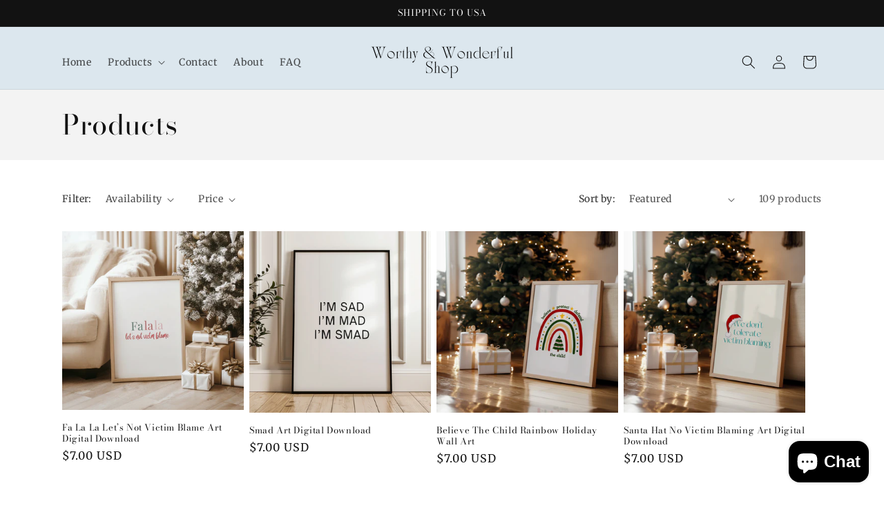

--- FILE ---
content_type: text/html; charset=utf-8
request_url: https://worthyandwonderfulshop.com/collections/products?page=7
body_size: 45803
content:
<!doctype html>
<html class="js" lang="en">
  <head>
    <meta charset="utf-8">
    <meta http-equiv="X-UA-Compatible" content="IE=edge">
    <meta name="viewport" content="width=device-width,initial-scale=1">
    <meta name="theme-color" content="">
    <link rel="canonical" href="https://worthyandwonderfulshop.com/collections/products?page=7"><link rel="icon" type="image/png" href="//worthyandwonderfulshop.com/cdn/shop/files/WW_Favicon_5.png?crop=center&height=32&v=1710619623&width=32"><link rel="preconnect" href="https://fonts.shopifycdn.com" crossorigin><title>
      Products
 &ndash; Page 7 &ndash; Worthy and Wonderful Shop</title>

    

    

<meta property="og:site_name" content="Worthy and Wonderful Shop">
<meta property="og:url" content="https://worthyandwonderfulshop.com/collections/products?page=7">
<meta property="og:title" content="Products">
<meta property="og:type" content="website">
<meta property="og:description" content="Are you an advocate for survivors of abuse and trauma?  If you want to help transform the harmful messages survivors receive, then the Worthy &amp; Wonderful Shop is your #1 stop for the most empowering, inspiring, positive, (and coffee-loving) products, perfect for yourself or a gift for a loved one! This shop is for you!"><meta property="og:image" content="http://worthyandwonderfulshop.com/cdn/shop/collections/image_a5bd9187-0ce8-45cc-9ae6-a045e549db5d.png?v=1659986304">
  <meta property="og:image:secure_url" content="https://worthyandwonderfulshop.com/cdn/shop/collections/image_a5bd9187-0ce8-45cc-9ae6-a045e549db5d.png?v=1659986304">
  <meta property="og:image:width" content="2500">
  <meta property="og:image:height" content="2500"><meta name="twitter:site" content="@worthywonderful"><meta name="twitter:card" content="summary_large_image">
<meta name="twitter:title" content="Products">
<meta name="twitter:description" content="Are you an advocate for survivors of abuse and trauma?  If you want to help transform the harmful messages survivors receive, then the Worthy &amp; Wonderful Shop is your #1 stop for the most empowering, inspiring, positive, (and coffee-loving) products, perfect for yourself or a gift for a loved one! This shop is for you!">


    <script src="//worthyandwonderfulshop.com/cdn/shop/t/10/assets/constants.js?v=132983761750457495441756085843" defer="defer"></script>
    <script src="//worthyandwonderfulshop.com/cdn/shop/t/10/assets/pubsub.js?v=25310214064522200911756085844" defer="defer"></script>
    <script src="//worthyandwonderfulshop.com/cdn/shop/t/10/assets/global.js?v=7301445359237545521756085843" defer="defer"></script>
    <script src="//worthyandwonderfulshop.com/cdn/shop/t/10/assets/details-disclosure.js?v=13653116266235556501756085843" defer="defer"></script>
    <script src="//worthyandwonderfulshop.com/cdn/shop/t/10/assets/details-modal.js?v=25581673532751508451756085843" defer="defer"></script>
    <script src="//worthyandwonderfulshop.com/cdn/shop/t/10/assets/search-form.js?v=133129549252120666541756085844" defer="defer"></script><script src="//worthyandwonderfulshop.com/cdn/shop/t/10/assets/animations.js?v=88693664871331136111756085842" defer="defer"></script><script>window.performance && window.performance.mark && window.performance.mark('shopify.content_for_header.start');</script><meta name="facebook-domain-verification" content="0fuwuvgf4aysjw2vdd6yi3dw7l7mc0">
<meta id="shopify-digital-wallet" name="shopify-digital-wallet" content="/58546618526/digital_wallets/dialog">
<meta name="shopify-checkout-api-token" content="8d35552fdc8a6abb0b04106aef42fd4f">
<meta id="in-context-paypal-metadata" data-shop-id="58546618526" data-venmo-supported="false" data-environment="production" data-locale="en_US" data-paypal-v4="true" data-currency="USD">
<link rel="alternate" type="application/atom+xml" title="Feed" href="/collections/products.atom" />
<link rel="prev" href="/collections/products?page=6">
<link rel="alternate" type="application/json+oembed" href="https://worthyandwonderfulshop.com/collections/products.oembed?page=7">
<script async="async" src="/checkouts/internal/preloads.js?locale=en-US"></script>
<link rel="preconnect" href="https://shop.app" crossorigin="anonymous">
<script async="async" src="https://shop.app/checkouts/internal/preloads.js?locale=en-US&shop_id=58546618526" crossorigin="anonymous"></script>
<script id="apple-pay-shop-capabilities" type="application/json">{"shopId":58546618526,"countryCode":"US","currencyCode":"USD","merchantCapabilities":["supports3DS"],"merchantId":"gid:\/\/shopify\/Shop\/58546618526","merchantName":"Worthy and Wonderful Shop","requiredBillingContactFields":["postalAddress","email"],"requiredShippingContactFields":["postalAddress","email"],"shippingType":"shipping","supportedNetworks":["visa","masterCard","amex","discover","elo","jcb"],"total":{"type":"pending","label":"Worthy and Wonderful Shop","amount":"1.00"},"shopifyPaymentsEnabled":true,"supportsSubscriptions":true}</script>
<script id="shopify-features" type="application/json">{"accessToken":"8d35552fdc8a6abb0b04106aef42fd4f","betas":["rich-media-storefront-analytics"],"domain":"worthyandwonderfulshop.com","predictiveSearch":true,"shopId":58546618526,"locale":"en"}</script>
<script>var Shopify = Shopify || {};
Shopify.shop = "worthy-and-wonderful-shop.myshopify.com";
Shopify.locale = "en";
Shopify.currency = {"active":"USD","rate":"1.0"};
Shopify.country = "US";
Shopify.theme = {"name":"Updated copy of Updated copy of Updated copy of...","id":148972830878,"schema_name":"Dawn","schema_version":"15.4.0","theme_store_id":887,"role":"main"};
Shopify.theme.handle = "null";
Shopify.theme.style = {"id":null,"handle":null};
Shopify.cdnHost = "worthyandwonderfulshop.com/cdn";
Shopify.routes = Shopify.routes || {};
Shopify.routes.root = "/";</script>
<script type="module">!function(o){(o.Shopify=o.Shopify||{}).modules=!0}(window);</script>
<script>!function(o){function n(){var o=[];function n(){o.push(Array.prototype.slice.apply(arguments))}return n.q=o,n}var t=o.Shopify=o.Shopify||{};t.loadFeatures=n(),t.autoloadFeatures=n()}(window);</script>
<script>
  window.ShopifyPay = window.ShopifyPay || {};
  window.ShopifyPay.apiHost = "shop.app\/pay";
  window.ShopifyPay.redirectState = null;
</script>
<script id="shop-js-analytics" type="application/json">{"pageType":"collection"}</script>
<script defer="defer" async type="module" src="//worthyandwonderfulshop.com/cdn/shopifycloud/shop-js/modules/v2/client.init-shop-cart-sync_C5BV16lS.en.esm.js"></script>
<script defer="defer" async type="module" src="//worthyandwonderfulshop.com/cdn/shopifycloud/shop-js/modules/v2/chunk.common_CygWptCX.esm.js"></script>
<script type="module">
  await import("//worthyandwonderfulshop.com/cdn/shopifycloud/shop-js/modules/v2/client.init-shop-cart-sync_C5BV16lS.en.esm.js");
await import("//worthyandwonderfulshop.com/cdn/shopifycloud/shop-js/modules/v2/chunk.common_CygWptCX.esm.js");

  window.Shopify.SignInWithShop?.initShopCartSync?.({"fedCMEnabled":true,"windoidEnabled":true});

</script>
<script>
  window.Shopify = window.Shopify || {};
  if (!window.Shopify.featureAssets) window.Shopify.featureAssets = {};
  window.Shopify.featureAssets['shop-js'] = {"shop-cart-sync":["modules/v2/client.shop-cart-sync_ZFArdW7E.en.esm.js","modules/v2/chunk.common_CygWptCX.esm.js"],"init-fed-cm":["modules/v2/client.init-fed-cm_CmiC4vf6.en.esm.js","modules/v2/chunk.common_CygWptCX.esm.js"],"shop-button":["modules/v2/client.shop-button_tlx5R9nI.en.esm.js","modules/v2/chunk.common_CygWptCX.esm.js"],"shop-cash-offers":["modules/v2/client.shop-cash-offers_DOA2yAJr.en.esm.js","modules/v2/chunk.common_CygWptCX.esm.js","modules/v2/chunk.modal_D71HUcav.esm.js"],"init-windoid":["modules/v2/client.init-windoid_sURxWdc1.en.esm.js","modules/v2/chunk.common_CygWptCX.esm.js"],"shop-toast-manager":["modules/v2/client.shop-toast-manager_ClPi3nE9.en.esm.js","modules/v2/chunk.common_CygWptCX.esm.js"],"init-shop-email-lookup-coordinator":["modules/v2/client.init-shop-email-lookup-coordinator_B8hsDcYM.en.esm.js","modules/v2/chunk.common_CygWptCX.esm.js"],"init-shop-cart-sync":["modules/v2/client.init-shop-cart-sync_C5BV16lS.en.esm.js","modules/v2/chunk.common_CygWptCX.esm.js"],"avatar":["modules/v2/client.avatar_BTnouDA3.en.esm.js"],"pay-button":["modules/v2/client.pay-button_FdsNuTd3.en.esm.js","modules/v2/chunk.common_CygWptCX.esm.js"],"init-customer-accounts":["modules/v2/client.init-customer-accounts_DxDtT_ad.en.esm.js","modules/v2/client.shop-login-button_C5VAVYt1.en.esm.js","modules/v2/chunk.common_CygWptCX.esm.js","modules/v2/chunk.modal_D71HUcav.esm.js"],"init-shop-for-new-customer-accounts":["modules/v2/client.init-shop-for-new-customer-accounts_ChsxoAhi.en.esm.js","modules/v2/client.shop-login-button_C5VAVYt1.en.esm.js","modules/v2/chunk.common_CygWptCX.esm.js","modules/v2/chunk.modal_D71HUcav.esm.js"],"shop-login-button":["modules/v2/client.shop-login-button_C5VAVYt1.en.esm.js","modules/v2/chunk.common_CygWptCX.esm.js","modules/v2/chunk.modal_D71HUcav.esm.js"],"init-customer-accounts-sign-up":["modules/v2/client.init-customer-accounts-sign-up_CPSyQ0Tj.en.esm.js","modules/v2/client.shop-login-button_C5VAVYt1.en.esm.js","modules/v2/chunk.common_CygWptCX.esm.js","modules/v2/chunk.modal_D71HUcav.esm.js"],"shop-follow-button":["modules/v2/client.shop-follow-button_Cva4Ekp9.en.esm.js","modules/v2/chunk.common_CygWptCX.esm.js","modules/v2/chunk.modal_D71HUcav.esm.js"],"checkout-modal":["modules/v2/client.checkout-modal_BPM8l0SH.en.esm.js","modules/v2/chunk.common_CygWptCX.esm.js","modules/v2/chunk.modal_D71HUcav.esm.js"],"lead-capture":["modules/v2/client.lead-capture_Bi8yE_yS.en.esm.js","modules/v2/chunk.common_CygWptCX.esm.js","modules/v2/chunk.modal_D71HUcav.esm.js"],"shop-login":["modules/v2/client.shop-login_D6lNrXab.en.esm.js","modules/v2/chunk.common_CygWptCX.esm.js","modules/v2/chunk.modal_D71HUcav.esm.js"],"payment-terms":["modules/v2/client.payment-terms_CZxnsJam.en.esm.js","modules/v2/chunk.common_CygWptCX.esm.js","modules/v2/chunk.modal_D71HUcav.esm.js"]};
</script>
<script>(function() {
  var isLoaded = false;
  function asyncLoad() {
    if (isLoaded) return;
    isLoaded = true;
    var urls = ["\/\/code.tidio.co\/qebxskqkhiu7hrir7swyjjupuuavsf4u.js?shop=worthy-and-wonderful-shop.myshopify.com","\/\/cdn.shopify.com\/proxy\/1ee57ec52d0152ed07c1038ff3211ea854438bf23f9d6d2d6fddd52dfa4fc758\/static.cdn.printful.com\/static\/js\/external\/shopify-product-customizer.js?v=0.28\u0026shop=worthy-and-wonderful-shop.myshopify.com\u0026sp-cache-control=cHVibGljLCBtYXgtYWdlPTkwMA","https:\/\/trustbadge.shopclimb.com\/files\/js\/dist\/trustbadge.min.js?shop=worthy-and-wonderful-shop.myshopify.com"];
    for (var i = 0; i < urls.length; i++) {
      var s = document.createElement('script');
      s.type = 'text/javascript';
      s.async = true;
      s.src = urls[i];
      var x = document.getElementsByTagName('script')[0];
      x.parentNode.insertBefore(s, x);
    }
  };
  if(window.attachEvent) {
    window.attachEvent('onload', asyncLoad);
  } else {
    window.addEventListener('load', asyncLoad, false);
  }
})();</script>
<script id="__st">var __st={"a":58546618526,"offset":-21600,"reqid":"5abf30a9-c26f-42ec-8c55-037b35b676fb-1768750484","pageurl":"worthyandwonderfulshop.com\/collections\/products?page=7","u":"1bbcea206d86","p":"collection","rtyp":"collection","rid":284827517086};</script>
<script>window.ShopifyPaypalV4VisibilityTracking = true;</script>
<script id="captcha-bootstrap">!function(){'use strict';const t='contact',e='account',n='new_comment',o=[[t,t],['blogs',n],['comments',n],[t,'customer']],c=[[e,'customer_login'],[e,'guest_login'],[e,'recover_customer_password'],[e,'create_customer']],r=t=>t.map((([t,e])=>`form[action*='/${t}']:not([data-nocaptcha='true']) input[name='form_type'][value='${e}']`)).join(','),a=t=>()=>t?[...document.querySelectorAll(t)].map((t=>t.form)):[];function s(){const t=[...o],e=r(t);return a(e)}const i='password',u='form_key',d=['recaptcha-v3-token','g-recaptcha-response','h-captcha-response',i],f=()=>{try{return window.sessionStorage}catch{return}},m='__shopify_v',_=t=>t.elements[u];function p(t,e,n=!1){try{const o=window.sessionStorage,c=JSON.parse(o.getItem(e)),{data:r}=function(t){const{data:e,action:n}=t;return t[m]||n?{data:e,action:n}:{data:t,action:n}}(c);for(const[e,n]of Object.entries(r))t.elements[e]&&(t.elements[e].value=n);n&&o.removeItem(e)}catch(o){console.error('form repopulation failed',{error:o})}}const l='form_type',E='cptcha';function T(t){t.dataset[E]=!0}const w=window,h=w.document,L='Shopify',v='ce_forms',y='captcha';let A=!1;((t,e)=>{const n=(g='f06e6c50-85a8-45c8-87d0-21a2b65856fe',I='https://cdn.shopify.com/shopifycloud/storefront-forms-hcaptcha/ce_storefront_forms_captcha_hcaptcha.v1.5.2.iife.js',D={infoText:'Protected by hCaptcha',privacyText:'Privacy',termsText:'Terms'},(t,e,n)=>{const o=w[L][v],c=o.bindForm;if(c)return c(t,g,e,D).then(n);var r;o.q.push([[t,g,e,D],n]),r=I,A||(h.body.append(Object.assign(h.createElement('script'),{id:'captcha-provider',async:!0,src:r})),A=!0)});var g,I,D;w[L]=w[L]||{},w[L][v]=w[L][v]||{},w[L][v].q=[],w[L][y]=w[L][y]||{},w[L][y].protect=function(t,e){n(t,void 0,e),T(t)},Object.freeze(w[L][y]),function(t,e,n,w,h,L){const[v,y,A,g]=function(t,e,n){const i=e?o:[],u=t?c:[],d=[...i,...u],f=r(d),m=r(i),_=r(d.filter((([t,e])=>n.includes(e))));return[a(f),a(m),a(_),s()]}(w,h,L),I=t=>{const e=t.target;return e instanceof HTMLFormElement?e:e&&e.form},D=t=>v().includes(t);t.addEventListener('submit',(t=>{const e=I(t);if(!e)return;const n=D(e)&&!e.dataset.hcaptchaBound&&!e.dataset.recaptchaBound,o=_(e),c=g().includes(e)&&(!o||!o.value);(n||c)&&t.preventDefault(),c&&!n&&(function(t){try{if(!f())return;!function(t){const e=f();if(!e)return;const n=_(t);if(!n)return;const o=n.value;o&&e.removeItem(o)}(t);const e=Array.from(Array(32),(()=>Math.random().toString(36)[2])).join('');!function(t,e){_(t)||t.append(Object.assign(document.createElement('input'),{type:'hidden',name:u})),t.elements[u].value=e}(t,e),function(t,e){const n=f();if(!n)return;const o=[...t.querySelectorAll(`input[type='${i}']`)].map((({name:t})=>t)),c=[...d,...o],r={};for(const[a,s]of new FormData(t).entries())c.includes(a)||(r[a]=s);n.setItem(e,JSON.stringify({[m]:1,action:t.action,data:r}))}(t,e)}catch(e){console.error('failed to persist form',e)}}(e),e.submit())}));const S=(t,e)=>{t&&!t.dataset[E]&&(n(t,e.some((e=>e===t))),T(t))};for(const o of['focusin','change'])t.addEventListener(o,(t=>{const e=I(t);D(e)&&S(e,y())}));const B=e.get('form_key'),M=e.get(l),P=B&&M;t.addEventListener('DOMContentLoaded',(()=>{const t=y();if(P)for(const e of t)e.elements[l].value===M&&p(e,B);[...new Set([...A(),...v().filter((t=>'true'===t.dataset.shopifyCaptcha))])].forEach((e=>S(e,t)))}))}(h,new URLSearchParams(w.location.search),n,t,e,['guest_login'])})(!0,!0)}();</script>
<script integrity="sha256-4kQ18oKyAcykRKYeNunJcIwy7WH5gtpwJnB7kiuLZ1E=" data-source-attribution="shopify.loadfeatures" defer="defer" src="//worthyandwonderfulshop.com/cdn/shopifycloud/storefront/assets/storefront/load_feature-a0a9edcb.js" crossorigin="anonymous"></script>
<script crossorigin="anonymous" defer="defer" src="//worthyandwonderfulshop.com/cdn/shopifycloud/storefront/assets/shopify_pay/storefront-65b4c6d7.js?v=20250812"></script>
<script data-source-attribution="shopify.dynamic_checkout.dynamic.init">var Shopify=Shopify||{};Shopify.PaymentButton=Shopify.PaymentButton||{isStorefrontPortableWallets:!0,init:function(){window.Shopify.PaymentButton.init=function(){};var t=document.createElement("script");t.src="https://worthyandwonderfulshop.com/cdn/shopifycloud/portable-wallets/latest/portable-wallets.en.js",t.type="module",document.head.appendChild(t)}};
</script>
<script data-source-attribution="shopify.dynamic_checkout.buyer_consent">
  function portableWalletsHideBuyerConsent(e){var t=document.getElementById("shopify-buyer-consent"),n=document.getElementById("shopify-subscription-policy-button");t&&n&&(t.classList.add("hidden"),t.setAttribute("aria-hidden","true"),n.removeEventListener("click",e))}function portableWalletsShowBuyerConsent(e){var t=document.getElementById("shopify-buyer-consent"),n=document.getElementById("shopify-subscription-policy-button");t&&n&&(t.classList.remove("hidden"),t.removeAttribute("aria-hidden"),n.addEventListener("click",e))}window.Shopify?.PaymentButton&&(window.Shopify.PaymentButton.hideBuyerConsent=portableWalletsHideBuyerConsent,window.Shopify.PaymentButton.showBuyerConsent=portableWalletsShowBuyerConsent);
</script>
<script data-source-attribution="shopify.dynamic_checkout.cart.bootstrap">document.addEventListener("DOMContentLoaded",(function(){function t(){return document.querySelector("shopify-accelerated-checkout-cart, shopify-accelerated-checkout")}if(t())Shopify.PaymentButton.init();else{new MutationObserver((function(e,n){t()&&(Shopify.PaymentButton.init(),n.disconnect())})).observe(document.body,{childList:!0,subtree:!0})}}));
</script>
<link id="shopify-accelerated-checkout-styles" rel="stylesheet" media="screen" href="https://worthyandwonderfulshop.com/cdn/shopifycloud/portable-wallets/latest/accelerated-checkout-backwards-compat.css" crossorigin="anonymous">
<style id="shopify-accelerated-checkout-cart">
        #shopify-buyer-consent {
  margin-top: 1em;
  display: inline-block;
  width: 100%;
}

#shopify-buyer-consent.hidden {
  display: none;
}

#shopify-subscription-policy-button {
  background: none;
  border: none;
  padding: 0;
  text-decoration: underline;
  font-size: inherit;
  cursor: pointer;
}

#shopify-subscription-policy-button::before {
  box-shadow: none;
}

      </style>
<script id="sections-script" data-sections="header" defer="defer" src="//worthyandwonderfulshop.com/cdn/shop/t/10/compiled_assets/scripts.js?434"></script>
<script>window.performance && window.performance.mark && window.performance.mark('shopify.content_for_header.end');</script>


    <style data-shopify>
      @font-face {
  font-family: Merriweather;
  font-weight: 400;
  font-style: normal;
  font-display: swap;
  src: url("//worthyandwonderfulshop.com/cdn/fonts/merriweather/merriweather_n4.349a72bc63b970a8b7f00dc33f5bda2ec52f79cc.woff2") format("woff2"),
       url("//worthyandwonderfulshop.com/cdn/fonts/merriweather/merriweather_n4.5a396c75a89c25b516c9d3cb026490795288d821.woff") format("woff");
}

      @font-face {
  font-family: Merriweather;
  font-weight: 700;
  font-style: normal;
  font-display: swap;
  src: url("//worthyandwonderfulshop.com/cdn/fonts/merriweather/merriweather_n7.19270b7a7a551caaabc4ca9d96160fde1ff78390.woff2") format("woff2"),
       url("//worthyandwonderfulshop.com/cdn/fonts/merriweather/merriweather_n7.cd38b457ece1a89976a4da2d642ece091dc8235f.woff") format("woff");
}

      @font-face {
  font-family: Merriweather;
  font-weight: 400;
  font-style: italic;
  font-display: swap;
  src: url("//worthyandwonderfulshop.com/cdn/fonts/merriweather/merriweather_i4.f5b9cf70acd5cd4d838a0ca60bf8178b62cb1301.woff2") format("woff2"),
       url("//worthyandwonderfulshop.com/cdn/fonts/merriweather/merriweather_i4.946cfa27ccfc2ba1850f3e8d4115a49e1be34578.woff") format("woff");
}

      @font-face {
  font-family: Merriweather;
  font-weight: 700;
  font-style: italic;
  font-display: swap;
  src: url("//worthyandwonderfulshop.com/cdn/fonts/merriweather/merriweather_i7.f0c0f7ed3a3954dab58b704b14a01616fb5b0c9b.woff2") format("woff2"),
       url("//worthyandwonderfulshop.com/cdn/fonts/merriweather/merriweather_i7.0563ab59ca3ecf64e1fcde02f520f39dcec40efd.woff") format("woff");
}

      @font-face {
  font-family: "Bodoni Moda";
  font-weight: 400;
  font-style: normal;
  font-display: swap;
  src: url("//worthyandwonderfulshop.com/cdn/fonts/bodoni_moda/bodonimoda_n4.025af1859727a91866b3c708393a6dc972156491.woff2") format("woff2"),
       url("//worthyandwonderfulshop.com/cdn/fonts/bodoni_moda/bodonimoda_n4.aebb4417dfed0dc5ec4a330249c3862add089916.woff") format("woff");
}


      
        :root,
        .color-background-1 {
          --color-background: 255,255,255;
        
          --gradient-background: #ffffff;
        

        

        --color-foreground: 18,18,18;
        --color-background-contrast: 191,191,191;
        --color-shadow: 18,18,18;
        --color-button: 18,18,18;
        --color-button-text: 255,255,255;
        --color-secondary-button: 255,255,255;
        --color-secondary-button-text: 18,18,18;
        --color-link: 18,18,18;
        --color-badge-foreground: 18,18,18;
        --color-badge-background: 255,255,255;
        --color-badge-border: 18,18,18;
        --payment-terms-background-color: rgb(255 255 255);
      }
      
        
        .color-background-2 {
          --color-background: 243,243,243;
        
          --gradient-background: #f3f3f3;
        

        

        --color-foreground: 18,18,18;
        --color-background-contrast: 179,179,179;
        --color-shadow: 18,18,18;
        --color-button: 18,18,18;
        --color-button-text: 243,243,243;
        --color-secondary-button: 243,243,243;
        --color-secondary-button-text: 18,18,18;
        --color-link: 18,18,18;
        --color-badge-foreground: 18,18,18;
        --color-badge-background: 243,243,243;
        --color-badge-border: 18,18,18;
        --payment-terms-background-color: rgb(243 243 243);
      }
      
        
        .color-inverse {
          --color-background: 36,40,51;
        
          --gradient-background: #242833;
        

        

        --color-foreground: 255,255,255;
        --color-background-contrast: 47,52,66;
        --color-shadow: 18,18,18;
        --color-button: 255,255,255;
        --color-button-text: 0,0,0;
        --color-secondary-button: 36,40,51;
        --color-secondary-button-text: 255,255,255;
        --color-link: 255,255,255;
        --color-badge-foreground: 255,255,255;
        --color-badge-background: 36,40,51;
        --color-badge-border: 255,255,255;
        --payment-terms-background-color: rgb(36 40 51);
      }
      
        
        .color-accent-1 {
          --color-background: 18,18,18;
        
          --gradient-background: #121212;
        

        

        --color-foreground: 255,255,255;
        --color-background-contrast: 146,146,146;
        --color-shadow: 18,18,18;
        --color-button: 255,255,255;
        --color-button-text: 18,18,18;
        --color-secondary-button: 18,18,18;
        --color-secondary-button-text: 255,255,255;
        --color-link: 255,255,255;
        --color-badge-foreground: 255,255,255;
        --color-badge-background: 18,18,18;
        --color-badge-border: 255,255,255;
        --payment-terms-background-color: rgb(18 18 18);
      }
      
        
        .color-accent-2 {
          --color-background: 51,79,180;
        
          --gradient-background: #334fb4;
        

        

        --color-foreground: 255,255,255;
        --color-background-contrast: 23,35,81;
        --color-shadow: 18,18,18;
        --color-button: 255,255,255;
        --color-button-text: 51,79,180;
        --color-secondary-button: 51,79,180;
        --color-secondary-button-text: 255,255,255;
        --color-link: 255,255,255;
        --color-badge-foreground: 255,255,255;
        --color-badge-background: 51,79,180;
        --color-badge-border: 255,255,255;
        --payment-terms-background-color: rgb(51 79 180);
      }
      
        
        .color-scheme-18db7e1a-22d7-4368-9724-2652dbdbb453 {
          --color-background: 210,180,140;
        
          --gradient-background: #d2b48c;
        

        

        --color-foreground: 18,18,18;
        --color-background-contrast: 160,118,63;
        --color-shadow: 18,18,18;
        --color-button: 18,18,18;
        --color-button-text: 255,255,255;
        --color-secondary-button: 210,180,140;
        --color-secondary-button-text: 18,18,18;
        --color-link: 18,18,18;
        --color-badge-foreground: 18,18,18;
        --color-badge-background: 210,180,140;
        --color-badge-border: 18,18,18;
        --payment-terms-background-color: rgb(210 180 140);
      }
      
        
        .color-scheme-b3e94890-c35b-4e2e-b82e-a29565c7aa05 {
          --color-background: 220,231,238;
        
          --gradient-background: #dce7ee;
        

        

        --color-foreground: 18,18,18;
        --color-background-contrast: 134,172,196;
        --color-shadow: 18,18,18;
        --color-button: 18,18,18;
        --color-button-text: 255,255,255;
        --color-secondary-button: 220,231,238;
        --color-secondary-button-text: 18,18,18;
        --color-link: 18,18,18;
        --color-badge-foreground: 18,18,18;
        --color-badge-background: 220,231,238;
        --color-badge-border: 18,18,18;
        --payment-terms-background-color: rgb(220 231 238);
      }
      
        
        .color-scheme-a359027b-4d43-41e2-8043-eb8fc3250be9 {
          --color-background: 211,172,150;
        
          --gradient-background: #d3ac96;
        

        

        --color-foreground: 18,18,18;
        --color-background-contrast: 165,103,69;
        --color-shadow: 18,18,18;
        --color-button: 18,18,18;
        --color-button-text: 255,255,255;
        --color-secondary-button: 211,172,150;
        --color-secondary-button-text: 18,18,18;
        --color-link: 18,18,18;
        --color-badge-foreground: 18,18,18;
        --color-badge-background: 211,172,150;
        --color-badge-border: 18,18,18;
        --payment-terms-background-color: rgb(211 172 150);
      }
      
        
        .color-scheme-ccbd4497-3b8b-4c19-be49-6743000c0f48 {
          --color-background: 216,221,215;
        
          --gradient-background: #d8ddd7;
        

        

        --color-foreground: 18,18,18;
        --color-background-contrast: 149,162,146;
        --color-shadow: 18,18,18;
        --color-button: 18,18,18;
        --color-button-text: 255,255,255;
        --color-secondary-button: 216,221,215;
        --color-secondary-button-text: 18,18,18;
        --color-link: 18,18,18;
        --color-badge-foreground: 18,18,18;
        --color-badge-background: 216,221,215;
        --color-badge-border: 18,18,18;
        --payment-terms-background-color: rgb(216 221 215);
      }
      
        
        .color-scheme-52d8c966-1f38-4ea6-9189-4511255565de {
          --color-background: 216,201,189;
        
          --gradient-background: #d8c9bd;
        

        

        --color-foreground: 18,18,18;
        --color-background-contrast: 169,135,109;
        --color-shadow: 18,18,18;
        --color-button: 18,18,18;
        --color-button-text: 255,255,255;
        --color-secondary-button: 216,201,189;
        --color-secondary-button-text: 18,18,18;
        --color-link: 18,18,18;
        --color-badge-foreground: 18,18,18;
        --color-badge-background: 216,201,189;
        --color-badge-border: 18,18,18;
        --payment-terms-background-color: rgb(216 201 189);
      }
      
        
        .color-scheme-6da6441d-f54b-44fa-91c8-cf7df4c9fbb0 {
          --color-background: 175,102,51;
        
          --gradient-background: #af6633;
        

        

        --color-foreground: 255,255,255;
        --color-background-contrast: 76,44,22;
        --color-shadow: 18,18,18;
        --color-button: 18,18,18;
        --color-button-text: 255,255,255;
        --color-secondary-button: 175,102,51;
        --color-secondary-button-text: 18,18,18;
        --color-link: 18,18,18;
        --color-badge-foreground: 255,255,255;
        --color-badge-background: 175,102,51;
        --color-badge-border: 255,255,255;
        --payment-terms-background-color: rgb(175 102 51);
      }
      
        
        .color-scheme-88995208-07ef-46d5-b704-3641d0254c3d {
          --color-background: 249,245,236;
        
          --gradient-background: #f9f5ec;
        

        

        --color-foreground: 18,18,18;
        --color-background-contrast: 218,194,139;
        --color-shadow: 18,18,18;
        --color-button: 18,18,18;
        --color-button-text: 255,255,255;
        --color-secondary-button: 249,245,236;
        --color-secondary-button-text: 18,18,18;
        --color-link: 18,18,18;
        --color-badge-foreground: 18,18,18;
        --color-badge-background: 249,245,236;
        --color-badge-border: 18,18,18;
        --payment-terms-background-color: rgb(249 245 236);
      }
      
        
        .color-scheme-305309fb-a55d-4c5e-8ead-3bf071a8de86 {
          --color-background: 180,190,179;
        
          --gradient-background: #b4beb3;
        

        

        --color-foreground: 18,18,18;
        --color-background-contrast: 113,130,111;
        --color-shadow: 18,18,18;
        --color-button: 18,18,18;
        --color-button-text: 255,255,255;
        --color-secondary-button: 180,190,179;
        --color-secondary-button-text: 18,18,18;
        --color-link: 18,18,18;
        --color-badge-foreground: 18,18,18;
        --color-badge-background: 180,190,179;
        --color-badge-border: 18,18,18;
        --payment-terms-background-color: rgb(180 190 179);
      }
      
        
        .color-scheme-7857a9c4-5537-48e0-b044-57654a676966 {
          --color-background: 191,200,205;
        
          --gradient-background: #bfc8cd;
        

        

        --color-foreground: 18,18,18;
        --color-background-contrast: 119,138,149;
        --color-shadow: 18,18,18;
        --color-button: 18,18,18;
        --color-button-text: 255,255,255;
        --color-secondary-button: 191,200,205;
        --color-secondary-button-text: 18,18,18;
        --color-link: 18,18,18;
        --color-badge-foreground: 18,18,18;
        --color-badge-background: 191,200,205;
        --color-badge-border: 18,18,18;
        --payment-terms-background-color: rgb(191 200 205);
      }
      
        
        .color-scheme-20557043-f337-46ab-bc33-a402143959e7 {
          --color-background: 242,237,231;
        
          --gradient-background: #f2ede7;
        

        

        --color-foreground: 18,18,18;
        --color-background-contrast: 197,175,148;
        --color-shadow: 18,18,18;
        --color-button: 18,18,18;
        --color-button-text: 255,255,255;
        --color-secondary-button: 242,237,231;
        --color-secondary-button-text: 18,18,18;
        --color-link: 18,18,18;
        --color-badge-foreground: 18,18,18;
        --color-badge-background: 242,237,231;
        --color-badge-border: 18,18,18;
        --payment-terms-background-color: rgb(242 237 231);
      }
      
        
        .color-scheme-beaa37e3-017a-4f7a-9262-02240eb512e0 {
          --color-background: 220,222,228;
        
          --gradient-background: #dcdee4;
        

        

        --color-foreground: 18,18,18;
        --color-background-contrast: 148,154,172;
        --color-shadow: 18,18,18;
        --color-button: 18,18,18;
        --color-button-text: 255,255,255;
        --color-secondary-button: 220,222,228;
        --color-secondary-button-text: 18,18,18;
        --color-link: 18,18,18;
        --color-badge-foreground: 18,18,18;
        --color-badge-background: 220,222,228;
        --color-badge-border: 18,18,18;
        --payment-terms-background-color: rgb(220 222 228);
      }
      
        
        .color-scheme-14579e48-aad7-42b4-bc10-78ef11dfa407 {
          --color-background: 192,200,197;
        
          --gradient-background: #c0c8c5;
        

        

        --color-foreground: 250,250,250;
        --color-background-contrast: 124,141,134;
        --color-shadow: 18,18,18;
        --color-button: 18,18,18;
        --color-button-text: 255,255,255;
        --color-secondary-button: 192,200,197;
        --color-secondary-button-text: 18,18,18;
        --color-link: 18,18,18;
        --color-badge-foreground: 250,250,250;
        --color-badge-background: 192,200,197;
        --color-badge-border: 250,250,250;
        --payment-terms-background-color: rgb(192 200 197);
      }
      
        
        .color-scheme-76ce55af-80fa-42f3-885a-d72022aa14c2 {
          --color-background: 158,174,174;
        
          --gradient-background: #9eaeae;
        

        

        --color-foreground: 18,18,18;
        --color-background-contrast: 93,111,111;
        --color-shadow: 18,18,18;
        --color-button: 18,18,18;
        --color-button-text: 255,255,255;
        --color-secondary-button: 158,174,174;
        --color-secondary-button-text: 18,18,18;
        --color-link: 18,18,18;
        --color-badge-foreground: 18,18,18;
        --color-badge-background: 158,174,174;
        --color-badge-border: 18,18,18;
        --payment-terms-background-color: rgb(158 174 174);
      }
      
        
        .color-scheme-7f350b69-fc92-47e1-8c6d-a8f282d9d6e4 {
          --color-background: 204,197,184;
        
          --gradient-background: #ccc5b8;
        

        

        --color-foreground: 18,18,18;
        --color-background-contrast: 151,136,110;
        --color-shadow: 18,18,18;
        --color-button: 18,18,18;
        --color-button-text: 255,255,255;
        --color-secondary-button: 204,197,184;
        --color-secondary-button-text: 18,18,18;
        --color-link: 18,18,18;
        --color-badge-foreground: 18,18,18;
        --color-badge-background: 204,197,184;
        --color-badge-border: 18,18,18;
        --payment-terms-background-color: rgb(204 197 184);
      }
      
        
        .color-scheme-b3388a85-160e-4ff9-8aab-3c8ddab50e10 {
          --color-background: 63,88,86;
        
          --gradient-background: #3f5856;
        

        

        --color-foreground: 249,245,236;
        --color-background-contrast: 10,14,13;
        --color-shadow: 18,18,18;
        --color-button: 18,18,18;
        --color-button-text: 255,255,255;
        --color-secondary-button: 63,88,86;
        --color-secondary-button-text: 18,18,18;
        --color-link: 18,18,18;
        --color-badge-foreground: 249,245,236;
        --color-badge-background: 63,88,86;
        --color-badge-border: 249,245,236;
        --payment-terms-background-color: rgb(63 88 86);
      }
      
        
        .color-scheme-250ff7fb-c8f1-49e3-b8d3-f8a7885f2bc5 {
          --color-background: 115,94,70;
        
          --gradient-background: #735e46;
        

        

        --color-foreground: 249,245,236;
        --color-background-contrast: 36,29,22;
        --color-shadow: 18,18,18;
        --color-button: 18,18,18;
        --color-button-text: 255,255,255;
        --color-secondary-button: 115,94,70;
        --color-secondary-button-text: 18,18,18;
        --color-link: 18,18,18;
        --color-badge-foreground: 249,245,236;
        --color-badge-background: 115,94,70;
        --color-badge-border: 249,245,236;
        --payment-terms-background-color: rgb(115 94 70);
      }
      

      body, .color-background-1, .color-background-2, .color-inverse, .color-accent-1, .color-accent-2, .color-scheme-18db7e1a-22d7-4368-9724-2652dbdbb453, .color-scheme-b3e94890-c35b-4e2e-b82e-a29565c7aa05, .color-scheme-a359027b-4d43-41e2-8043-eb8fc3250be9, .color-scheme-ccbd4497-3b8b-4c19-be49-6743000c0f48, .color-scheme-52d8c966-1f38-4ea6-9189-4511255565de, .color-scheme-6da6441d-f54b-44fa-91c8-cf7df4c9fbb0, .color-scheme-88995208-07ef-46d5-b704-3641d0254c3d, .color-scheme-305309fb-a55d-4c5e-8ead-3bf071a8de86, .color-scheme-7857a9c4-5537-48e0-b044-57654a676966, .color-scheme-20557043-f337-46ab-bc33-a402143959e7, .color-scheme-beaa37e3-017a-4f7a-9262-02240eb512e0, .color-scheme-14579e48-aad7-42b4-bc10-78ef11dfa407, .color-scheme-76ce55af-80fa-42f3-885a-d72022aa14c2, .color-scheme-7f350b69-fc92-47e1-8c6d-a8f282d9d6e4, .color-scheme-b3388a85-160e-4ff9-8aab-3c8ddab50e10, .color-scheme-250ff7fb-c8f1-49e3-b8d3-f8a7885f2bc5 {
        color: rgba(var(--color-foreground), 0.75);
        background-color: rgb(var(--color-background));
      }

      :root {
        --font-body-family: Merriweather, serif;
        --font-body-style: normal;
        --font-body-weight: 400;
        --font-body-weight-bold: 700;

        --font-heading-family: "Bodoni Moda", serif;
        --font-heading-style: normal;
        --font-heading-weight: 400;

        --font-body-scale: 1.0;
        --font-heading-scale: 1.0;

        --media-padding: px;
        --media-border-opacity: 0.05;
        --media-border-width: 1px;
        --media-radius: 0px;
        --media-shadow-opacity: 0.0;
        --media-shadow-horizontal-offset: 0px;
        --media-shadow-vertical-offset: 4px;
        --media-shadow-blur-radius: 5px;
        --media-shadow-visible: 0;

        --page-width: 120rem;
        --page-width-margin: 0rem;

        --product-card-image-padding: 0.0rem;
        --product-card-corner-radius: 0.0rem;
        --product-card-text-alignment: left;
        --product-card-border-width: 0.0rem;
        --product-card-border-opacity: 0.1;
        --product-card-shadow-opacity: 0.0;
        --product-card-shadow-visible: 0;
        --product-card-shadow-horizontal-offset: 0.0rem;
        --product-card-shadow-vertical-offset: 0.4rem;
        --product-card-shadow-blur-radius: 0.5rem;

        --collection-card-image-padding: 0.0rem;
        --collection-card-corner-radius: 0.0rem;
        --collection-card-text-alignment: left;
        --collection-card-border-width: 0.0rem;
        --collection-card-border-opacity: 0.1;
        --collection-card-shadow-opacity: 0.0;
        --collection-card-shadow-visible: 0;
        --collection-card-shadow-horizontal-offset: 0.0rem;
        --collection-card-shadow-vertical-offset: 0.4rem;
        --collection-card-shadow-blur-radius: 0.5rem;

        --blog-card-image-padding: 0.0rem;
        --blog-card-corner-radius: 0.0rem;
        --blog-card-text-alignment: left;
        --blog-card-border-width: 0.0rem;
        --blog-card-border-opacity: 0.1;
        --blog-card-shadow-opacity: 0.0;
        --blog-card-shadow-visible: 0;
        --blog-card-shadow-horizontal-offset: 0.0rem;
        --blog-card-shadow-vertical-offset: 0.4rem;
        --blog-card-shadow-blur-radius: 0.5rem;

        --badge-corner-radius: 4.0rem;

        --popup-border-width: 1px;
        --popup-border-opacity: 0.1;
        --popup-corner-radius: 0px;
        --popup-shadow-opacity: 0.05;
        --popup-shadow-horizontal-offset: 0px;
        --popup-shadow-vertical-offset: 4px;
        --popup-shadow-blur-radius: 5px;

        --drawer-border-width: 1px;
        --drawer-border-opacity: 0.1;
        --drawer-shadow-opacity: 0.0;
        --drawer-shadow-horizontal-offset: 0px;
        --drawer-shadow-vertical-offset: 4px;
        --drawer-shadow-blur-radius: 5px;

        --spacing-sections-desktop: 0px;
        --spacing-sections-mobile: 0px;

        --grid-desktop-vertical-spacing: 8px;
        --grid-desktop-horizontal-spacing: 8px;
        --grid-mobile-vertical-spacing: 4px;
        --grid-mobile-horizontal-spacing: 4px;

        --text-boxes-border-opacity: 0.1;
        --text-boxes-border-width: 0px;
        --text-boxes-radius: 0px;
        --text-boxes-shadow-opacity: 0.0;
        --text-boxes-shadow-visible: 0;
        --text-boxes-shadow-horizontal-offset: 0px;
        --text-boxes-shadow-vertical-offset: 4px;
        --text-boxes-shadow-blur-radius: 5px;

        --buttons-radius: 0px;
        --buttons-radius-outset: 0px;
        --buttons-border-width: 1px;
        --buttons-border-opacity: 1.0;
        --buttons-shadow-opacity: 0.0;
        --buttons-shadow-visible: 0;
        --buttons-shadow-horizontal-offset: -12px;
        --buttons-shadow-vertical-offset: 12px;
        --buttons-shadow-blur-radius: 5px;
        --buttons-border-offset: 0px;

        --inputs-radius: 0px;
        --inputs-border-width: 1px;
        --inputs-border-opacity: 0.55;
        --inputs-shadow-opacity: 0.0;
        --inputs-shadow-horizontal-offset: 0px;
        --inputs-margin-offset: 0px;
        --inputs-shadow-vertical-offset: 4px;
        --inputs-shadow-blur-radius: 5px;
        --inputs-radius-outset: 0px;

        --variant-pills-radius: 40px;
        --variant-pills-border-width: 1px;
        --variant-pills-border-opacity: 0.55;
        --variant-pills-shadow-opacity: 0.0;
        --variant-pills-shadow-horizontal-offset: 0px;
        --variant-pills-shadow-vertical-offset: 4px;
        --variant-pills-shadow-blur-radius: 5px;
      }

      *,
      *::before,
      *::after {
        box-sizing: inherit;
      }

      html {
        box-sizing: border-box;
        font-size: calc(var(--font-body-scale) * 62.5%);
        height: 100%;
      }

      body {
        display: grid;
        grid-template-rows: auto auto 1fr auto;
        grid-template-columns: 100%;
        min-height: 100%;
        margin: 0;
        font-size: 1.5rem;
        letter-spacing: 0.06rem;
        line-height: calc(1 + 0.8 / var(--font-body-scale));
        font-family: var(--font-body-family);
        font-style: var(--font-body-style);
        font-weight: var(--font-body-weight);
      }

      @media screen and (min-width: 750px) {
        body {
          font-size: 1.6rem;
        }
      }
    </style>

    <link href="//worthyandwonderfulshop.com/cdn/shop/t/10/assets/base.css?v=159841507637079171801756085842" rel="stylesheet" type="text/css" media="all" />
    <link rel="stylesheet" href="//worthyandwonderfulshop.com/cdn/shop/t/10/assets/component-cart-items.css?v=13033300910818915211756085842" media="print" onload="this.media='all'">
      <link rel="preload" as="font" href="//worthyandwonderfulshop.com/cdn/fonts/merriweather/merriweather_n4.349a72bc63b970a8b7f00dc33f5bda2ec52f79cc.woff2" type="font/woff2" crossorigin>
      

      <link rel="preload" as="font" href="//worthyandwonderfulshop.com/cdn/fonts/bodoni_moda/bodonimoda_n4.025af1859727a91866b3c708393a6dc972156491.woff2" type="font/woff2" crossorigin>
      
<link
        rel="stylesheet"
        href="//worthyandwonderfulshop.com/cdn/shop/t/10/assets/component-predictive-search.css?v=118923337488134913561756085843"
        media="print"
        onload="this.media='all'"
      ><script>
      if (Shopify.designMode) {
        document.documentElement.classList.add('shopify-design-mode');
      }
    </script>
  <script src="https://cdn.shopify.com/extensions/7bc9bb47-adfa-4267-963e-cadee5096caf/inbox-1252/assets/inbox-chat-loader.js" type="text/javascript" defer="defer"></script>
<link href="https://monorail-edge.shopifysvc.com" rel="dns-prefetch">
<script>(function(){if ("sendBeacon" in navigator && "performance" in window) {try {var session_token_from_headers = performance.getEntriesByType('navigation')[0].serverTiming.find(x => x.name == '_s').description;} catch {var session_token_from_headers = undefined;}var session_cookie_matches = document.cookie.match(/_shopify_s=([^;]*)/);var session_token_from_cookie = session_cookie_matches && session_cookie_matches.length === 2 ? session_cookie_matches[1] : "";var session_token = session_token_from_headers || session_token_from_cookie || "";function handle_abandonment_event(e) {var entries = performance.getEntries().filter(function(entry) {return /monorail-edge.shopifysvc.com/.test(entry.name);});if (!window.abandonment_tracked && entries.length === 0) {window.abandonment_tracked = true;var currentMs = Date.now();var navigation_start = performance.timing.navigationStart;var payload = {shop_id: 58546618526,url: window.location.href,navigation_start,duration: currentMs - navigation_start,session_token,page_type: "collection"};window.navigator.sendBeacon("https://monorail-edge.shopifysvc.com/v1/produce", JSON.stringify({schema_id: "online_store_buyer_site_abandonment/1.1",payload: payload,metadata: {event_created_at_ms: currentMs,event_sent_at_ms: currentMs}}));}}window.addEventListener('pagehide', handle_abandonment_event);}}());</script>
<script id="web-pixels-manager-setup">(function e(e,d,r,n,o){if(void 0===o&&(o={}),!Boolean(null===(a=null===(i=window.Shopify)||void 0===i?void 0:i.analytics)||void 0===a?void 0:a.replayQueue)){var i,a;window.Shopify=window.Shopify||{};var t=window.Shopify;t.analytics=t.analytics||{};var s=t.analytics;s.replayQueue=[],s.publish=function(e,d,r){return s.replayQueue.push([e,d,r]),!0};try{self.performance.mark("wpm:start")}catch(e){}var l=function(){var e={modern:/Edge?\/(1{2}[4-9]|1[2-9]\d|[2-9]\d{2}|\d{4,})\.\d+(\.\d+|)|Firefox\/(1{2}[4-9]|1[2-9]\d|[2-9]\d{2}|\d{4,})\.\d+(\.\d+|)|Chrom(ium|e)\/(9{2}|\d{3,})\.\d+(\.\d+|)|(Maci|X1{2}).+ Version\/(15\.\d+|(1[6-9]|[2-9]\d|\d{3,})\.\d+)([,.]\d+|)( \(\w+\)|)( Mobile\/\w+|) Safari\/|Chrome.+OPR\/(9{2}|\d{3,})\.\d+\.\d+|(CPU[ +]OS|iPhone[ +]OS|CPU[ +]iPhone|CPU IPhone OS|CPU iPad OS)[ +]+(15[._]\d+|(1[6-9]|[2-9]\d|\d{3,})[._]\d+)([._]\d+|)|Android:?[ /-](13[3-9]|1[4-9]\d|[2-9]\d{2}|\d{4,})(\.\d+|)(\.\d+|)|Android.+Firefox\/(13[5-9]|1[4-9]\d|[2-9]\d{2}|\d{4,})\.\d+(\.\d+|)|Android.+Chrom(ium|e)\/(13[3-9]|1[4-9]\d|[2-9]\d{2}|\d{4,})\.\d+(\.\d+|)|SamsungBrowser\/([2-9]\d|\d{3,})\.\d+/,legacy:/Edge?\/(1[6-9]|[2-9]\d|\d{3,})\.\d+(\.\d+|)|Firefox\/(5[4-9]|[6-9]\d|\d{3,})\.\d+(\.\d+|)|Chrom(ium|e)\/(5[1-9]|[6-9]\d|\d{3,})\.\d+(\.\d+|)([\d.]+$|.*Safari\/(?![\d.]+ Edge\/[\d.]+$))|(Maci|X1{2}).+ Version\/(10\.\d+|(1[1-9]|[2-9]\d|\d{3,})\.\d+)([,.]\d+|)( \(\w+\)|)( Mobile\/\w+|) Safari\/|Chrome.+OPR\/(3[89]|[4-9]\d|\d{3,})\.\d+\.\d+|(CPU[ +]OS|iPhone[ +]OS|CPU[ +]iPhone|CPU IPhone OS|CPU iPad OS)[ +]+(10[._]\d+|(1[1-9]|[2-9]\d|\d{3,})[._]\d+)([._]\d+|)|Android:?[ /-](13[3-9]|1[4-9]\d|[2-9]\d{2}|\d{4,})(\.\d+|)(\.\d+|)|Mobile Safari.+OPR\/([89]\d|\d{3,})\.\d+\.\d+|Android.+Firefox\/(13[5-9]|1[4-9]\d|[2-9]\d{2}|\d{4,})\.\d+(\.\d+|)|Android.+Chrom(ium|e)\/(13[3-9]|1[4-9]\d|[2-9]\d{2}|\d{4,})\.\d+(\.\d+|)|Android.+(UC? ?Browser|UCWEB|U3)[ /]?(15\.([5-9]|\d{2,})|(1[6-9]|[2-9]\d|\d{3,})\.\d+)\.\d+|SamsungBrowser\/(5\.\d+|([6-9]|\d{2,})\.\d+)|Android.+MQ{2}Browser\/(14(\.(9|\d{2,})|)|(1[5-9]|[2-9]\d|\d{3,})(\.\d+|))(\.\d+|)|K[Aa][Ii]OS\/(3\.\d+|([4-9]|\d{2,})\.\d+)(\.\d+|)/},d=e.modern,r=e.legacy,n=navigator.userAgent;return n.match(d)?"modern":n.match(r)?"legacy":"unknown"}(),u="modern"===l?"modern":"legacy",c=(null!=n?n:{modern:"",legacy:""})[u],f=function(e){return[e.baseUrl,"/wpm","/b",e.hashVersion,"modern"===e.buildTarget?"m":"l",".js"].join("")}({baseUrl:d,hashVersion:r,buildTarget:u}),m=function(e){var d=e.version,r=e.bundleTarget,n=e.surface,o=e.pageUrl,i=e.monorailEndpoint;return{emit:function(e){var a=e.status,t=e.errorMsg,s=(new Date).getTime(),l=JSON.stringify({metadata:{event_sent_at_ms:s},events:[{schema_id:"web_pixels_manager_load/3.1",payload:{version:d,bundle_target:r,page_url:o,status:a,surface:n,error_msg:t},metadata:{event_created_at_ms:s}}]});if(!i)return console&&console.warn&&console.warn("[Web Pixels Manager] No Monorail endpoint provided, skipping logging."),!1;try{return self.navigator.sendBeacon.bind(self.navigator)(i,l)}catch(e){}var u=new XMLHttpRequest;try{return u.open("POST",i,!0),u.setRequestHeader("Content-Type","text/plain"),u.send(l),!0}catch(e){return console&&console.warn&&console.warn("[Web Pixels Manager] Got an unhandled error while logging to Monorail."),!1}}}}({version:r,bundleTarget:l,surface:e.surface,pageUrl:self.location.href,monorailEndpoint:e.monorailEndpoint});try{o.browserTarget=l,function(e){var d=e.src,r=e.async,n=void 0===r||r,o=e.onload,i=e.onerror,a=e.sri,t=e.scriptDataAttributes,s=void 0===t?{}:t,l=document.createElement("script"),u=document.querySelector("head"),c=document.querySelector("body");if(l.async=n,l.src=d,a&&(l.integrity=a,l.crossOrigin="anonymous"),s)for(var f in s)if(Object.prototype.hasOwnProperty.call(s,f))try{l.dataset[f]=s[f]}catch(e){}if(o&&l.addEventListener("load",o),i&&l.addEventListener("error",i),u)u.appendChild(l);else{if(!c)throw new Error("Did not find a head or body element to append the script");c.appendChild(l)}}({src:f,async:!0,onload:function(){if(!function(){var e,d;return Boolean(null===(d=null===(e=window.Shopify)||void 0===e?void 0:e.analytics)||void 0===d?void 0:d.initialized)}()){var d=window.webPixelsManager.init(e)||void 0;if(d){var r=window.Shopify.analytics;r.replayQueue.forEach((function(e){var r=e[0],n=e[1],o=e[2];d.publishCustomEvent(r,n,o)})),r.replayQueue=[],r.publish=d.publishCustomEvent,r.visitor=d.visitor,r.initialized=!0}}},onerror:function(){return m.emit({status:"failed",errorMsg:"".concat(f," has failed to load")})},sri:function(e){var d=/^sha384-[A-Za-z0-9+/=]+$/;return"string"==typeof e&&d.test(e)}(c)?c:"",scriptDataAttributes:o}),m.emit({status:"loading"})}catch(e){m.emit({status:"failed",errorMsg:(null==e?void 0:e.message)||"Unknown error"})}}})({shopId: 58546618526,storefrontBaseUrl: "https://worthyandwonderfulshop.com",extensionsBaseUrl: "https://extensions.shopifycdn.com/cdn/shopifycloud/web-pixels-manager",monorailEndpoint: "https://monorail-edge.shopifysvc.com/unstable/produce_batch",surface: "storefront-renderer",enabledBetaFlags: ["2dca8a86"],webPixelsConfigList: [{"id":"274038942","configuration":"{\"pixel_id\":\"427354695513473\",\"pixel_type\":\"facebook_pixel\",\"metaapp_system_user_token\":\"-\"}","eventPayloadVersion":"v1","runtimeContext":"OPEN","scriptVersion":"ca16bc87fe92b6042fbaa3acc2fbdaa6","type":"APP","apiClientId":2329312,"privacyPurposes":["ANALYTICS","MARKETING","SALE_OF_DATA"],"dataSharingAdjustments":{"protectedCustomerApprovalScopes":["read_customer_address","read_customer_email","read_customer_name","read_customer_personal_data","read_customer_phone"]}},{"id":"100499614","configuration":"{\"tagID\":\"2612495363665\"}","eventPayloadVersion":"v1","runtimeContext":"STRICT","scriptVersion":"18031546ee651571ed29edbe71a3550b","type":"APP","apiClientId":3009811,"privacyPurposes":["ANALYTICS","MARKETING","SALE_OF_DATA"],"dataSharingAdjustments":{"protectedCustomerApprovalScopes":["read_customer_address","read_customer_email","read_customer_name","read_customer_personal_data","read_customer_phone"]}},{"id":"shopify-app-pixel","configuration":"{}","eventPayloadVersion":"v1","runtimeContext":"STRICT","scriptVersion":"0450","apiClientId":"shopify-pixel","type":"APP","privacyPurposes":["ANALYTICS","MARKETING"]},{"id":"shopify-custom-pixel","eventPayloadVersion":"v1","runtimeContext":"LAX","scriptVersion":"0450","apiClientId":"shopify-pixel","type":"CUSTOM","privacyPurposes":["ANALYTICS","MARKETING"]}],isMerchantRequest: false,initData: {"shop":{"name":"Worthy and Wonderful Shop","paymentSettings":{"currencyCode":"USD"},"myshopifyDomain":"worthy-and-wonderful-shop.myshopify.com","countryCode":"US","storefrontUrl":"https:\/\/worthyandwonderfulshop.com"},"customer":null,"cart":null,"checkout":null,"productVariants":[],"purchasingCompany":null},},"https://worthyandwonderfulshop.com/cdn","fcfee988w5aeb613cpc8e4bc33m6693e112",{"modern":"","legacy":""},{"shopId":"58546618526","storefrontBaseUrl":"https:\/\/worthyandwonderfulshop.com","extensionBaseUrl":"https:\/\/extensions.shopifycdn.com\/cdn\/shopifycloud\/web-pixels-manager","surface":"storefront-renderer","enabledBetaFlags":"[\"2dca8a86\"]","isMerchantRequest":"false","hashVersion":"fcfee988w5aeb613cpc8e4bc33m6693e112","publish":"custom","events":"[[\"page_viewed\",{}],[\"collection_viewed\",{\"collection\":{\"id\":\"284827517086\",\"title\":\"Products\",\"productVariants\":[{\"price\":{\"amount\":7.0,\"currencyCode\":\"USD\"},\"product\":{\"title\":\"Fa La La Let’s Not Victim Blame Art Digital Download\",\"vendor\":\"Worthy and Wonderful Shop\",\"id\":\"8123771453598\",\"untranslatedTitle\":\"Fa La La Let’s Not Victim Blame Art Digital Download\",\"url\":\"\/products\/fa-la-la-let-s-not-victim-blame-art-digital-download\",\"type\":\"Wall Art Digital Download\"},\"id\":\"44490950344862\",\"image\":{\"src\":\"\/\/worthyandwonderfulshop.com\/cdn\/shop\/files\/FalalaArtDDmockup3.png?v=1730936244\"},\"sku\":\"\",\"title\":\"Default Title\",\"untranslatedTitle\":\"Default Title\"},{\"price\":{\"amount\":7.0,\"currencyCode\":\"USD\"},\"product\":{\"title\":\"Smad Art Digital Download\",\"vendor\":\"Worthy and Wonderful Shop\",\"id\":\"8138407542942\",\"untranslatedTitle\":\"Smad Art Digital Download\",\"url\":\"\/products\/smad-art-digital-download\",\"type\":\"Wall Art Digital Download\"},\"id\":\"44533939798174\",\"image\":{\"src\":\"\/\/worthyandwonderfulshop.com\/cdn\/shop\/files\/SmadArtDDMockup1a.png?v=1731811681\"},\"sku\":\"\",\"title\":\"Default Title\",\"untranslatedTitle\":\"Default Title\"},{\"price\":{\"amount\":7.0,\"currencyCode\":\"USD\"},\"product\":{\"title\":\"Believe The Child Rainbow Holiday Wall Art\",\"vendor\":\"Worthy and Wonderful Shop\",\"id\":\"8143379497118\",\"untranslatedTitle\":\"Believe The Child Rainbow Holiday Wall Art\",\"url\":\"\/products\/believe-the-child-rainbow-holiday-wall-art\",\"type\":\"Wall Art Digital Download\"},\"id\":\"44543904612510\",\"image\":{\"src\":\"\/\/worthyandwonderfulshop.com\/cdn\/shop\/files\/BPDHolidayArtMockup6.png?v=1732148877\"},\"sku\":\"\",\"title\":\"Default Title\",\"untranslatedTitle\":\"Default Title\"},{\"price\":{\"amount\":7.0,\"currencyCode\":\"USD\"},\"product\":{\"title\":\"Santa Hat No Victim Blaming Art Digital Download\",\"vendor\":\"Worthy and Wonderful Shop\",\"id\":\"8147494535326\",\"untranslatedTitle\":\"Santa Hat No Victim Blaming Art Digital Download\",\"url\":\"\/products\/santa-hat-no-victim-blaming-art-digital-download\",\"type\":\"Wall Art Digital Download\"},\"id\":\"44550686408862\",\"image\":{\"src\":\"\/\/worthyandwonderfulshop.com\/cdn\/shop\/files\/SantaHatNoVictimBlamingArtDDMockup4.png?v=1732324694\"},\"sku\":\"\",\"title\":\"Default Title\",\"untranslatedTitle\":\"Default Title\"},{\"price\":{\"amount\":7.0,\"currencyCode\":\"USD\"},\"product\":{\"title\":\"Families Protect Art Digital Download\",\"vendor\":\"Worthy and Wonderful Shop\",\"id\":\"8149228224670\",\"untranslatedTitle\":\"Families Protect Art Digital Download\",\"url\":\"\/products\/families-protect-art-digital-download\",\"type\":\"Wall Art Digital Download\"},\"id\":\"44577902723230\",\"image\":{\"src\":\"\/\/worthyandwonderfulshop.com\/cdn\/shop\/files\/FamiliesProtectArtDDMockup5.png?v=1732654948\"},\"sku\":\"\",\"title\":\"Default Title\",\"untranslatedTitle\":\"Default Title\"},{\"price\":{\"amount\":32.0,\"currencyCode\":\"USD\"},\"product\":{\"title\":\"Changing Possibilities Tee\",\"vendor\":\"Printify\",\"id\":\"7812653613214\",\"untranslatedTitle\":\"Changing Possibilities Tee\",\"url\":\"\/products\/changing-possibilities-tee\",\"type\":\"T-Shirt\"},\"id\":\"43633483251870\",\"image\":{\"src\":\"\/\/worthyandwonderfulshop.com\/cdn\/shop\/files\/F0C8FDA4-4A60-4449-BFC8-A0215D57F188.png?v=1713879068\"},\"sku\":\"24696787220438773227\",\"title\":\"Heather True Royal \/ S\",\"untranslatedTitle\":\"Heather True Royal \/ S\"},{\"price\":{\"amount\":32.0,\"currencyCode\":\"USD\"},\"product\":{\"title\":\"Love Doesn't Hurt Rainbow Tee\",\"vendor\":\"Printify\",\"id\":\"7676160311454\",\"untranslatedTitle\":\"Love Doesn't Hurt Rainbow Tee\",\"url\":\"\/products\/love-doesnt-hurt-rainbow-tee\",\"type\":\"T-Shirt\"},\"id\":\"43245416349854\",\"image\":{\"src\":\"\/\/worthyandwonderfulshop.com\/cdn\/shop\/files\/8207D984-5F42-4070-AF78-8444C0DCD9D8.jpg?v=1712522146\"},\"sku\":\"14200369067524069865\",\"title\":\"Dark Grey Heather \/ S\",\"untranslatedTitle\":\"Dark Grey Heather \/ S\"},{\"price\":{\"amount\":32.0,\"currencyCode\":\"USD\"},\"product\":{\"title\":\"Believe Protect Defend The Child Tee (Rainbow)\",\"vendor\":\"Printify\",\"id\":\"7010809348254\",\"untranslatedTitle\":\"Believe Protect Defend The Child Tee (Rainbow)\",\"url\":\"\/products\/believe-the-child-rainbow-tee\",\"type\":\"T-Shirt\"},\"id\":\"41706199089310\",\"image\":{\"src\":\"\/\/worthyandwonderfulshop.com\/cdn\/shop\/files\/419B617B-DB01-47CF-951B-CD840582F084.jpg?v=1711475815\"},\"sku\":\"28651877392199136995\",\"title\":\"Black \/ S\",\"untranslatedTitle\":\"Black \/ S\"},{\"price\":{\"amount\":32.0,\"currencyCode\":\"USD\"},\"product\":{\"title\":\"Believe Protect Defend Tee (Retro)\",\"vendor\":\"Printify\",\"id\":\"7003538555038\",\"untranslatedTitle\":\"Believe Protect Defend Tee (Retro)\",\"url\":\"\/products\/believe-protect-defend-tee-retro\",\"type\":\"T-Shirt\"},\"id\":\"40931743760542\",\"image\":{\"src\":\"\/\/worthyandwonderfulshop.com\/cdn\/shop\/files\/C20255B1-354B-4EC3-92F6-B11341DD3218.png?v=1753920081\"},\"sku\":\"59205217603807157330\",\"title\":\"Heather Navy \/ S\",\"untranslatedTitle\":\"Heather Navy \/ S\"},{\"price\":{\"amount\":32.0,\"currencyCode\":\"USD\"},\"product\":{\"title\":\"Not Today Victim Blamers Tee\",\"vendor\":\"Printify\",\"id\":\"7093474361502\",\"untranslatedTitle\":\"Not Today Victim Blamers Tee\",\"url\":\"\/products\/not-today-victim-blamers-tee\",\"type\":\"T-Shirt\"},\"id\":\"45859279995038\",\"image\":{\"src\":\"\/\/worthyandwonderfulshop.com\/cdn\/shop\/files\/0D51E35F-3B16-41A2-AE72-F47343C1ED3B.png?v=1754770756\"},\"sku\":\"98457262021485468283\",\"title\":\"Natural \/ S\",\"untranslatedTitle\":\"Natural \/ S\"},{\"price\":{\"amount\":32.0,\"currencyCode\":\"USD\"},\"product\":{\"title\":\"No Victim Blaming Zone Tee\",\"vendor\":\"Printify\",\"id\":\"7120333111454\",\"untranslatedTitle\":\"No Victim Blaming Zone Tee\",\"url\":\"\/products\/no-victim-blaming-zone-tee\",\"type\":\"T-Shirt\"},\"id\":\"45871019491486\",\"image\":{\"src\":\"\/\/worthyandwonderfulshop.com\/cdn\/shop\/files\/E5845042-D282-410C-8AA1-141CA53BDC8C.png?v=1755134351\"},\"sku\":\"32528737094815681941\",\"title\":\"Heather Autumn \/ S\",\"untranslatedTitle\":\"Heather Autumn \/ S\"},{\"price\":{\"amount\":36.0,\"currencyCode\":\"USD\"},\"product\":{\"title\":\"Advocate Love Language Heart Tee\",\"vendor\":\"Printify\",\"id\":\"7242230562974\",\"untranslatedTitle\":\"Advocate Love Language Heart Tee\",\"url\":\"\/products\/advocate-love-language-heart-tee\",\"type\":\"T-Shirt\"},\"id\":\"41796998922398\",\"image\":{\"src\":\"\/\/worthyandwonderfulshop.com\/cdn\/shop\/files\/1E0F70DF-D437-4B4B-99CA-3BC7504A4551.png?v=1756084901\"},\"sku\":\"77128129925812731709\",\"title\":\"Heather Navy \/ S\",\"untranslatedTitle\":\"Heather Navy \/ S\"},{\"price\":{\"amount\":32.0,\"currencyCode\":\"USD\"},\"product\":{\"title\":\"Expert In My Experience Tee\",\"vendor\":\"Printify\",\"id\":\"7210240901278\",\"untranslatedTitle\":\"Expert In My Experience Tee\",\"url\":\"\/products\/expert-in-my-experience-tee\",\"type\":\"T-Shirt\"},\"id\":\"46102663135390\",\"image\":{\"src\":\"\/\/worthyandwonderfulshop.com\/cdn\/shop\/files\/48883561-CDCA-486A-9A56-F5F7E9DC3033.png?v=1761337717\"},\"sku\":\"23824223149994327544\",\"title\":\"Solid Black Blend \/ S\",\"untranslatedTitle\":\"Solid Black Blend \/ S\"}]}}]]"});</script><script>
  window.ShopifyAnalytics = window.ShopifyAnalytics || {};
  window.ShopifyAnalytics.meta = window.ShopifyAnalytics.meta || {};
  window.ShopifyAnalytics.meta.currency = 'USD';
  var meta = {"products":[{"id":8123771453598,"gid":"gid:\/\/shopify\/Product\/8123771453598","vendor":"Worthy and Wonderful Shop","type":"Wall Art Digital Download","handle":"fa-la-la-let-s-not-victim-blame-art-digital-download","variants":[{"id":44490950344862,"price":700,"name":"Fa La La Let’s Not Victim Blame Art Digital Download","public_title":null,"sku":""}],"remote":false},{"id":8138407542942,"gid":"gid:\/\/shopify\/Product\/8138407542942","vendor":"Worthy and Wonderful Shop","type":"Wall Art Digital Download","handle":"smad-art-digital-download","variants":[{"id":44533939798174,"price":700,"name":"Smad Art Digital Download","public_title":null,"sku":""}],"remote":false},{"id":8143379497118,"gid":"gid:\/\/shopify\/Product\/8143379497118","vendor":"Worthy and Wonderful Shop","type":"Wall Art Digital Download","handle":"believe-the-child-rainbow-holiday-wall-art","variants":[{"id":44543904612510,"price":700,"name":"Believe The Child Rainbow Holiday Wall Art","public_title":null,"sku":""}],"remote":false},{"id":8147494535326,"gid":"gid:\/\/shopify\/Product\/8147494535326","vendor":"Worthy and Wonderful Shop","type":"Wall Art Digital Download","handle":"santa-hat-no-victim-blaming-art-digital-download","variants":[{"id":44550686408862,"price":700,"name":"Santa Hat No Victim Blaming Art Digital Download","public_title":null,"sku":""}],"remote":false},{"id":8149228224670,"gid":"gid:\/\/shopify\/Product\/8149228224670","vendor":"Worthy and Wonderful Shop","type":"Wall Art Digital Download","handle":"families-protect-art-digital-download","variants":[{"id":44577902723230,"price":700,"name":"Families Protect Art Digital Download","public_title":null,"sku":""}],"remote":false},{"id":7812653613214,"gid":"gid:\/\/shopify\/Product\/7812653613214","vendor":"Printify","type":"T-Shirt","handle":"changing-possibilities-tee","variants":[{"id":43633483251870,"price":3200,"name":"Changing Possibilities Tee - Heather True Royal \/ S","public_title":"Heather True Royal \/ S","sku":"24696787220438773227"},{"id":43633483284638,"price":3200,"name":"Changing Possibilities Tee - Maroon \/ S","public_title":"Maroon \/ S","sku":"94522997836768004933"},{"id":43633483317406,"price":3200,"name":"Changing Possibilities Tee - Natural \/ S","public_title":"Natural \/ S","sku":"16680276938927906164"},{"id":43633483350174,"price":3200,"name":"Changing Possibilities Tee - Pebble Brown \/ S","public_title":"Pebble Brown \/ S","sku":"27997282149858414114"},{"id":43639908860062,"price":3200,"name":"Changing Possibilities Tee - Solid White Blend \/ S","public_title":"Solid White Blend \/ S","sku":"16959721706659429569"},{"id":43633483415710,"price":3200,"name":"Changing Possibilities Tee - Ash \/ S","public_title":"Ash \/ S","sku":"30248734141452217672"},{"id":43633483448478,"price":3200,"name":"Changing Possibilities Tee - Heather Ice Blue \/ S","public_title":"Heather Ice Blue \/ S","sku":"24665243555876239463"},{"id":43633483481246,"price":3200,"name":"Changing Possibilities Tee - Black Heather \/ S","public_title":"Black Heather \/ S","sku":"33255331749908938824"},{"id":43633483514014,"price":3200,"name":"Changing Possibilities Tee - Heather True Royal \/ M","public_title":"Heather True Royal \/ M","sku":"29330135714240181378"},{"id":43633483546782,"price":3200,"name":"Changing Possibilities Tee - Maroon \/ M","public_title":"Maroon \/ M","sku":"30476191767091669815"},{"id":43633483579550,"price":3200,"name":"Changing Possibilities Tee - Natural \/ M","public_title":"Natural \/ M","sku":"11219944695429454830"},{"id":43633483612318,"price":3200,"name":"Changing Possibilities Tee - Pebble Brown \/ M","public_title":"Pebble Brown \/ M","sku":"60547576380750353809"},{"id":43639908892830,"price":3200,"name":"Changing Possibilities Tee - Solid White Blend \/ M","public_title":"Solid White Blend \/ M","sku":"21238121272813948391"},{"id":43633483677854,"price":3200,"name":"Changing Possibilities Tee - Ash \/ M","public_title":"Ash \/ M","sku":"22257201338851838192"},{"id":43633483710622,"price":3200,"name":"Changing Possibilities Tee - Heather Ice Blue \/ M","public_title":"Heather Ice Blue \/ M","sku":"52256141408891209758"},{"id":43633483743390,"price":3200,"name":"Changing Possibilities Tee - Black Heather \/ M","public_title":"Black Heather \/ M","sku":"29143493197736200053"},{"id":43633483776158,"price":3200,"name":"Changing Possibilities Tee - Heather True Royal \/ L","public_title":"Heather True Royal \/ L","sku":"12089529186010930111"},{"id":43633483808926,"price":3200,"name":"Changing Possibilities Tee - Maroon \/ L","public_title":"Maroon \/ L","sku":"35395849842824138196"},{"id":43633483841694,"price":3200,"name":"Changing Possibilities Tee - Natural \/ L","public_title":"Natural \/ L","sku":"66287700871759955132"},{"id":43633483874462,"price":3200,"name":"Changing Possibilities Tee - Pebble Brown \/ L","public_title":"Pebble Brown \/ L","sku":"30515000033738568130"},{"id":43639908925598,"price":3200,"name":"Changing Possibilities Tee - Solid White Blend \/ L","public_title":"Solid White Blend \/ L","sku":"14924945390904810958"},{"id":43633483939998,"price":3200,"name":"Changing Possibilities Tee - Ash \/ L","public_title":"Ash \/ L","sku":"26622328337230650484"},{"id":43633483972766,"price":3200,"name":"Changing Possibilities Tee - Heather Ice Blue \/ L","public_title":"Heather Ice Blue \/ L","sku":"29182842503031500050"},{"id":43633484005534,"price":3200,"name":"Changing Possibilities Tee - Black Heather \/ L","public_title":"Black Heather \/ L","sku":"32416257685268665452"},{"id":43633484038302,"price":3200,"name":"Changing Possibilities Tee - Heather True Royal \/ XL","public_title":"Heather True Royal \/ XL","sku":"14833968256715176138"},{"id":43633484071070,"price":3200,"name":"Changing Possibilities Tee - Maroon \/ XL","public_title":"Maroon \/ XL","sku":"26300360417946912179"},{"id":43633484103838,"price":3200,"name":"Changing Possibilities Tee - Natural \/ XL","public_title":"Natural \/ XL","sku":"61601897743080462023"},{"id":43633484136606,"price":3200,"name":"Changing Possibilities Tee - Pebble Brown \/ XL","public_title":"Pebble Brown \/ XL","sku":"23279686975273082087"},{"id":43639908958366,"price":3200,"name":"Changing Possibilities Tee - Solid White Blend \/ XL","public_title":"Solid White Blend \/ XL","sku":"21841920472294770512"},{"id":43633484202142,"price":3200,"name":"Changing Possibilities Tee - Ash \/ XL","public_title":"Ash \/ XL","sku":"21592148773665495604"},{"id":43633484234910,"price":3200,"name":"Changing Possibilities Tee - Heather Ice Blue \/ XL","public_title":"Heather Ice Blue \/ XL","sku":"30625231468509596015"},{"id":43633484267678,"price":3200,"name":"Changing Possibilities Tee - Black Heather \/ XL","public_title":"Black Heather \/ XL","sku":"67555924357647976185"},{"id":43633484300446,"price":3400,"name":"Changing Possibilities Tee - Heather True Royal \/ 2XL","public_title":"Heather True Royal \/ 2XL","sku":"27528858966231438287"},{"id":43633484333214,"price":3400,"name":"Changing Possibilities Tee - Maroon \/ 2XL","public_title":"Maroon \/ 2XL","sku":"20106454480004788038"},{"id":43633484365982,"price":3400,"name":"Changing Possibilities Tee - Natural \/ 2XL","public_title":"Natural \/ 2XL","sku":"11612090109875930287"},{"id":43633484398750,"price":3400,"name":"Changing Possibilities Tee - Pebble Brown \/ 2XL","public_title":"Pebble Brown \/ 2XL","sku":"63767332669399162555"},{"id":43639908991134,"price":3400,"name":"Changing Possibilities Tee - Solid White Blend \/ 2XL","public_title":"Solid White Blend \/ 2XL","sku":"28693555082596637776"},{"id":43633484464286,"price":3400,"name":"Changing Possibilities Tee - Ash \/ 2XL","public_title":"Ash \/ 2XL","sku":"14533424100245528334"},{"id":43633484497054,"price":3400,"name":"Changing Possibilities Tee - Heather Ice Blue \/ 2XL","public_title":"Heather Ice Blue \/ 2XL","sku":"12390265069716239196"},{"id":43633484529822,"price":3400,"name":"Changing Possibilities Tee - Black Heather \/ 2XL","public_title":"Black Heather \/ 2XL","sku":"11481776950008456841"},{"id":43633484562590,"price":3600,"name":"Changing Possibilities Tee - Heather True Royal \/ 3XL","public_title":"Heather True Royal \/ 3XL","sku":"22561781090572802247"},{"id":43633484595358,"price":3600,"name":"Changing Possibilities Tee - Maroon \/ 3XL","public_title":"Maroon \/ 3XL","sku":"13370039778744387095"},{"id":43633484628126,"price":3600,"name":"Changing Possibilities Tee - Natural \/ 3XL","public_title":"Natural \/ 3XL","sku":"18854459592943469734"},{"id":43633484660894,"price":3600,"name":"Changing Possibilities Tee - Pebble Brown \/ 3XL","public_title":"Pebble Brown \/ 3XL","sku":"64194063019269823764"},{"id":43639909023902,"price":3600,"name":"Changing Possibilities Tee - Solid White Blend \/ 3XL","public_title":"Solid White Blend \/ 3XL","sku":"66016799367322657458"},{"id":43633484726430,"price":3600,"name":"Changing Possibilities Tee - Ash \/ 3XL","public_title":"Ash \/ 3XL","sku":"33960128251998213952"},{"id":43633484759198,"price":3600,"name":"Changing Possibilities Tee - Heather Ice Blue \/ 3XL","public_title":"Heather Ice Blue \/ 3XL","sku":"30636321103230710679"},{"id":43633484791966,"price":3600,"name":"Changing Possibilities Tee - Black Heather \/ 3XL","public_title":"Black Heather \/ 3XL","sku":"23133201565391773552"}],"remote":false},{"id":7676160311454,"gid":"gid:\/\/shopify\/Product\/7676160311454","vendor":"Printify","type":"T-Shirt","handle":"love-doesnt-hurt-rainbow-tee","variants":[{"id":43245416349854,"price":3200,"name":"Love Doesn't Hurt Rainbow Tee - Dark Grey Heather \/ S","public_title":"Dark Grey Heather \/ S","sku":"14200369067524069865"},{"id":43245416382622,"price":3200,"name":"Love Doesn't Hurt Rainbow Tee - Heather Navy \/ S","public_title":"Heather Navy \/ S","sku":"12053400034918930973"},{"id":43245416415390,"price":3200,"name":"Love Doesn't Hurt Rainbow Tee - Light Blue \/ S","public_title":"Light Blue \/ S","sku":"27998997055476931967"},{"id":43245416448158,"price":3200,"name":"Love Doesn't Hurt Rainbow Tee - Maroon \/ S","public_title":"Maroon \/ S","sku":"15773138480681106323"},{"id":43245416480926,"price":3200,"name":"Love Doesn't Hurt Rainbow Tee - Natural \/ S","public_title":"Natural \/ S","sku":"33678322131447859734"},{"id":43245416513694,"price":3200,"name":"Love Doesn't Hurt Rainbow Tee - White \/ S","public_title":"White \/ S","sku":"16934082525455648691"},{"id":43245416546462,"price":3200,"name":"Love Doesn't Hurt Rainbow Tee - Ash \/ S","public_title":"Ash \/ S","sku":"14481781321360566026"},{"id":43245416579230,"price":3200,"name":"Love Doesn't Hurt Rainbow Tee - Heather Peach \/ S","public_title":"Heather Peach \/ S","sku":"18765738294896058912"},{"id":43245416611998,"price":3200,"name":"Love Doesn't Hurt Rainbow Tee - Dark Grey Heather \/ M","public_title":"Dark Grey Heather \/ M","sku":"74377993714447903165"},{"id":43245416644766,"price":3200,"name":"Love Doesn't Hurt Rainbow Tee - Heather Navy \/ M","public_title":"Heather Navy \/ M","sku":"48673491821680307899"},{"id":43245416677534,"price":3200,"name":"Love Doesn't Hurt Rainbow Tee - Light Blue \/ M","public_title":"Light Blue \/ M","sku":"60276963291686122879"},{"id":43245416710302,"price":3200,"name":"Love Doesn't Hurt Rainbow Tee - Maroon \/ M","public_title":"Maroon \/ M","sku":"82494854038740904749"},{"id":43245416743070,"price":3200,"name":"Love Doesn't Hurt Rainbow Tee - Natural \/ M","public_title":"Natural \/ M","sku":"42045548905089606874"},{"id":43245416775838,"price":3200,"name":"Love Doesn't Hurt Rainbow Tee - White \/ M","public_title":"White \/ M","sku":"30115212486183465159"},{"id":43245416808606,"price":3200,"name":"Love Doesn't Hurt Rainbow Tee - Ash \/ M","public_title":"Ash \/ M","sku":"33496736655809463578"},{"id":43245416841374,"price":3200,"name":"Love Doesn't Hurt Rainbow Tee - Heather Peach \/ M","public_title":"Heather Peach \/ M","sku":"46707523363416009148"},{"id":43245416874142,"price":3200,"name":"Love Doesn't Hurt Rainbow Tee - Dark Grey Heather \/ L","public_title":"Dark Grey Heather \/ L","sku":"17662694173980891687"},{"id":43245416906910,"price":3200,"name":"Love Doesn't Hurt Rainbow Tee - Heather Navy \/ L","public_title":"Heather Navy \/ L","sku":"46850210558143268753"},{"id":43245416939678,"price":3200,"name":"Love Doesn't Hurt Rainbow Tee - Light Blue \/ L","public_title":"Light Blue \/ L","sku":"19542316171081490101"},{"id":43245416972446,"price":3200,"name":"Love Doesn't Hurt Rainbow Tee - Maroon \/ L","public_title":"Maroon \/ L","sku":"99387466935203304452"},{"id":43245417005214,"price":3200,"name":"Love Doesn't Hurt Rainbow Tee - Natural \/ L","public_title":"Natural \/ L","sku":"33446399731931635943"},{"id":43245417037982,"price":3200,"name":"Love Doesn't Hurt Rainbow Tee - White \/ L","public_title":"White \/ L","sku":"19129606103351013512"},{"id":43245417070750,"price":3200,"name":"Love Doesn't Hurt Rainbow Tee - Ash \/ L","public_title":"Ash \/ L","sku":"28324009070476215043"},{"id":43245417103518,"price":3200,"name":"Love Doesn't Hurt Rainbow Tee - Heather Peach \/ L","public_title":"Heather Peach \/ L","sku":"31353610335591393616"},{"id":43245417136286,"price":3200,"name":"Love Doesn't Hurt Rainbow Tee - Dark Grey Heather \/ XL","public_title":"Dark Grey Heather \/ XL","sku":"17751172148416040924"},{"id":43245417169054,"price":3200,"name":"Love Doesn't Hurt Rainbow Tee - Heather Navy \/ XL","public_title":"Heather Navy \/ XL","sku":"27666849378707088776"},{"id":43245417201822,"price":3200,"name":"Love Doesn't Hurt Rainbow Tee - Light Blue \/ XL","public_title":"Light Blue \/ XL","sku":"30673601085139940450"},{"id":43245417234590,"price":3200,"name":"Love Doesn't Hurt Rainbow Tee - Maroon \/ XL","public_title":"Maroon \/ XL","sku":"33783655527371368379"},{"id":43245417267358,"price":3200,"name":"Love Doesn't Hurt Rainbow Tee - Natural \/ XL","public_title":"Natural \/ XL","sku":"30125856223344600870"},{"id":43245417300126,"price":3200,"name":"Love Doesn't Hurt Rainbow Tee - White \/ XL","public_title":"White \/ XL","sku":"31993362816053299283"},{"id":43245417332894,"price":3200,"name":"Love Doesn't Hurt Rainbow Tee - Ash \/ XL","public_title":"Ash \/ XL","sku":"11525150230741873176"},{"id":43245417365662,"price":3200,"name":"Love Doesn't Hurt Rainbow Tee - Heather Peach \/ XL","public_title":"Heather Peach \/ XL","sku":"60537080477119028661"},{"id":43245417398430,"price":3400,"name":"Love Doesn't Hurt Rainbow Tee - Dark Grey Heather \/ 2XL","public_title":"Dark Grey Heather \/ 2XL","sku":"15889341069548641786"},{"id":43245417431198,"price":3400,"name":"Love Doesn't Hurt Rainbow Tee - Heather Navy \/ 2XL","public_title":"Heather Navy \/ 2XL","sku":"12298722430871478084"},{"id":43245417463966,"price":3400,"name":"Love Doesn't Hurt Rainbow Tee - Light Blue \/ 2XL","public_title":"Light Blue \/ 2XL","sku":"13172790845196829721"},{"id":43245417496734,"price":3400,"name":"Love Doesn't Hurt Rainbow Tee - Maroon \/ 2XL","public_title":"Maroon \/ 2XL","sku":"48493183985471879636"},{"id":43245417529502,"price":3400,"name":"Love Doesn't Hurt Rainbow Tee - Natural \/ 2XL","public_title":"Natural \/ 2XL","sku":"76416768161000728465"},{"id":43245417562270,"price":3400,"name":"Love Doesn't Hurt Rainbow Tee - White \/ 2XL","public_title":"White \/ 2XL","sku":"26259191910347707404"},{"id":43245417595038,"price":3400,"name":"Love Doesn't Hurt Rainbow Tee - Ash \/ 2XL","public_title":"Ash \/ 2XL","sku":"18639775522965249515"},{"id":43245417627806,"price":3400,"name":"Love Doesn't Hurt Rainbow Tee - Heather Peach \/ 2XL","public_title":"Heather Peach \/ 2XL","sku":"78720547066744669225"},{"id":43245417660574,"price":3600,"name":"Love Doesn't Hurt Rainbow Tee - Dark Grey Heather \/ 3XL","public_title":"Dark Grey Heather \/ 3XL","sku":"21424490971081769750"},{"id":43245417693342,"price":3600,"name":"Love Doesn't Hurt Rainbow Tee - Heather Navy \/ 3XL","public_title":"Heather Navy \/ 3XL","sku":"26134988215766906965"},{"id":43245417726110,"price":3600,"name":"Love Doesn't Hurt Rainbow Tee - Light Blue \/ 3XL","public_title":"Light Blue \/ 3XL","sku":"11288676067228331513"},{"id":43245417758878,"price":3600,"name":"Love Doesn't Hurt Rainbow Tee - Maroon \/ 3XL","public_title":"Maroon \/ 3XL","sku":"29664298069385783726"},{"id":43245417791646,"price":3600,"name":"Love Doesn't Hurt Rainbow Tee - Natural \/ 3XL","public_title":"Natural \/ 3XL","sku":"24765250085665041751"},{"id":43245417824414,"price":3600,"name":"Love Doesn't Hurt Rainbow Tee - White \/ 3XL","public_title":"White \/ 3XL","sku":"79862281937828110419"},{"id":43245417857182,"price":3600,"name":"Love Doesn't Hurt Rainbow Tee - Ash \/ 3XL","public_title":"Ash \/ 3XL","sku":"23506207241752600536"},{"id":43245417889950,"price":3600,"name":"Love Doesn't Hurt Rainbow Tee - Heather Peach \/ 3XL","public_title":"Heather Peach \/ 3XL","sku":"22870717074204453570"}],"remote":false},{"id":7010809348254,"gid":"gid:\/\/shopify\/Product\/7010809348254","vendor":"Printify","type":"T-Shirt","handle":"believe-the-child-rainbow-tee","variants":[{"id":41706199089310,"price":3200,"name":"Believe Protect Defend The Child Tee (Rainbow) - Black \/ S","public_title":"Black \/ S","sku":"28651877392199136995"},{"id":40954344538270,"price":3200,"name":"Believe Protect Defend The Child Tee (Rainbow) - Heather Navy \/ S","public_title":"Heather Navy \/ S","sku":"32549751050735478019"},{"id":43304198930590,"price":3200,"name":"Believe Protect Defend The Child Tee (Rainbow) - Heather True Royal \/ S","public_title":"Heather True Royal \/ S","sku":"20764484117028357409"},{"id":43304198963358,"price":3200,"name":"Believe Protect Defend The Child Tee (Rainbow) - Maroon \/ S","public_title":"Maroon \/ S","sku":"18639174807466377117"},{"id":43304198996126,"price":3200,"name":"Believe Protect Defend The Child Tee (Rainbow) - Natural \/ S","public_title":"Natural \/ S","sku":"27756979352997877850"},{"id":41706199154846,"price":3200,"name":"Believe Protect Defend The Child Tee (Rainbow) - White \/ S","public_title":"White \/ S","sku":"56978589800637798667"},{"id":43304199028894,"price":3200,"name":"Believe Protect Defend The Child Tee (Rainbow) - Ash \/ S","public_title":"Ash \/ S","sku":"30697040724291921697"},{"id":41706199220382,"price":3200,"name":"Believe Protect Defend The Child Tee (Rainbow) - Heather Ice Blue \/ S","public_title":"Heather Ice Blue \/ S","sku":"10008208885352006202"},{"id":41706199285918,"price":3200,"name":"Believe Protect Defend The Child Tee (Rainbow) - Black \/ M","public_title":"Black \/ M","sku":"13519419528739284669"},{"id":40954344571038,"price":3200,"name":"Believe Protect Defend The Child Tee (Rainbow) - Heather Navy \/ M","public_title":"Heather Navy \/ M","sku":"74342402065345895688"},{"id":43304199061662,"price":3200,"name":"Believe Protect Defend The Child Tee (Rainbow) - Heather True Royal \/ M","public_title":"Heather True Royal \/ M","sku":"21704700905674548641"},{"id":43304199094430,"price":3200,"name":"Believe Protect Defend The Child Tee (Rainbow) - Maroon \/ M","public_title":"Maroon \/ M","sku":"11333559728381131307"},{"id":43304199127198,"price":3200,"name":"Believe Protect Defend The Child Tee (Rainbow) - Natural \/ M","public_title":"Natural \/ M","sku":"80595963438782177905"},{"id":41706199351454,"price":3200,"name":"Believe Protect Defend The Child Tee (Rainbow) - White \/ M","public_title":"White \/ M","sku":"25020471839380964918"},{"id":43304199159966,"price":3200,"name":"Believe Protect Defend The Child Tee (Rainbow) - Ash \/ M","public_title":"Ash \/ M","sku":"69677728459966127103"},{"id":41706199416990,"price":3200,"name":"Believe Protect Defend The Child Tee (Rainbow) - Heather Ice Blue \/ M","public_title":"Heather Ice Blue \/ M","sku":"65392910443981981895"},{"id":41706199482526,"price":3200,"name":"Believe Protect Defend The Child Tee (Rainbow) - Black \/ L","public_title":"Black \/ L","sku":"42956948340317153361"},{"id":40954344505502,"price":3200,"name":"Believe Protect Defend The Child Tee (Rainbow) - Heather Navy \/ L","public_title":"Heather Navy \/ L","sku":"27141672431372498170"},{"id":43304199192734,"price":3200,"name":"Believe Protect Defend The Child Tee (Rainbow) - Heather True Royal \/ L","public_title":"Heather True Royal \/ L","sku":"27637043146852404087"},{"id":43304199225502,"price":3200,"name":"Believe Protect Defend The Child Tee (Rainbow) - Maroon \/ L","public_title":"Maroon \/ L","sku":"15562420911066493652"},{"id":43304199258270,"price":3200,"name":"Believe Protect Defend The Child Tee (Rainbow) - Natural \/ L","public_title":"Natural \/ L","sku":"34645969307659601987"},{"id":41706199548062,"price":3200,"name":"Believe Protect Defend The Child Tee (Rainbow) - White \/ L","public_title":"White \/ L","sku":"30907679015533464729"},{"id":43304199291038,"price":3200,"name":"Believe Protect Defend The Child Tee (Rainbow) - Ash \/ L","public_title":"Ash \/ L","sku":"22987247506768016062"},{"id":41706199613598,"price":3200,"name":"Believe Protect Defend The Child Tee (Rainbow) - Heather Ice Blue \/ L","public_title":"Heather Ice Blue \/ L","sku":"17333828484481861246"},{"id":41706199679134,"price":3200,"name":"Believe Protect Defend The Child Tee (Rainbow) - Black \/ XL","public_title":"Black \/ XL","sku":"17689166349318008297"},{"id":40954344603806,"price":3200,"name":"Believe Protect Defend The Child Tee (Rainbow) - Heather Navy \/ XL","public_title":"Heather Navy \/ XL","sku":"27030850280989928274"},{"id":43304199323806,"price":3200,"name":"Believe Protect Defend The Child Tee (Rainbow) - Heather True Royal \/ XL","public_title":"Heather True Royal \/ XL","sku":"11696244308104845695"},{"id":43304199356574,"price":3200,"name":"Believe Protect Defend The Child Tee (Rainbow) - Maroon \/ XL","public_title":"Maroon \/ XL","sku":"25722887779651152328"},{"id":43304199389342,"price":3200,"name":"Believe Protect Defend The Child Tee (Rainbow) - Natural \/ XL","public_title":"Natural \/ XL","sku":"29775413832028258085"},{"id":41706199744670,"price":3200,"name":"Believe Protect Defend The Child Tee (Rainbow) - White \/ XL","public_title":"White \/ XL","sku":"17991151766793979917"},{"id":43304199422110,"price":3200,"name":"Believe Protect Defend The Child Tee (Rainbow) - Ash \/ XL","public_title":"Ash \/ XL","sku":"13487168504799953472"},{"id":41706199810206,"price":3200,"name":"Believe Protect Defend The Child Tee (Rainbow) - Heather Ice Blue \/ XL","public_title":"Heather Ice Blue \/ XL","sku":"13469989861158218258"},{"id":41706199875742,"price":3400,"name":"Believe Protect Defend The Child Tee (Rainbow) - Black \/ 2XL","public_title":"Black \/ 2XL","sku":"28816247834762411483"},{"id":40954344636574,"price":3400,"name":"Believe Protect Defend The Child Tee (Rainbow) - Heather Navy \/ 2XL","public_title":"Heather Navy \/ 2XL","sku":"12062009602570691745"},{"id":43304199454878,"price":3400,"name":"Believe Protect Defend The Child Tee (Rainbow) - Heather True Royal \/ 2XL","public_title":"Heather True Royal \/ 2XL","sku":"16583494301588990928"},{"id":43304199487646,"price":3400,"name":"Believe Protect Defend The Child Tee (Rainbow) - Maroon \/ 2XL","public_title":"Maroon \/ 2XL","sku":"17928701421205043351"},{"id":43304199520414,"price":3400,"name":"Believe Protect Defend The Child Tee (Rainbow) - Natural \/ 2XL","public_title":"Natural \/ 2XL","sku":"28143879692355606150"},{"id":41706199941278,"price":3400,"name":"Believe Protect Defend The Child Tee (Rainbow) - White \/ 2XL","public_title":"White \/ 2XL","sku":"32476214141757532823"},{"id":43304199553182,"price":3400,"name":"Believe Protect Defend The Child Tee (Rainbow) - Ash \/ 2XL","public_title":"Ash \/ 2XL","sku":"73480866337742859744"},{"id":41706200006814,"price":3400,"name":"Believe Protect Defend The Child Tee (Rainbow) - Heather Ice Blue \/ 2XL","public_title":"Heather Ice Blue \/ 2XL","sku":"32014533306715496616"},{"id":41706200072350,"price":3600,"name":"Believe Protect Defend The Child Tee (Rainbow) - Black \/ 3XL","public_title":"Black \/ 3XL","sku":"13114307673352786785"},{"id":40954344669342,"price":3600,"name":"Believe Protect Defend The Child Tee (Rainbow) - Heather Navy \/ 3XL","public_title":"Heather Navy \/ 3XL","sku":"25643345242921684280"},{"id":43304199585950,"price":3600,"name":"Believe Protect Defend The Child Tee (Rainbow) - Heather True Royal \/ 3XL","public_title":"Heather True Royal \/ 3XL","sku":"16199499644414122229"},{"id":43304199618718,"price":3600,"name":"Believe Protect Defend The Child Tee (Rainbow) - Maroon \/ 3XL","public_title":"Maroon \/ 3XL","sku":"11703077111611387236"},{"id":43304199651486,"price":3600,"name":"Believe Protect Defend The Child Tee (Rainbow) - Natural \/ 3XL","public_title":"Natural \/ 3XL","sku":"21076153581086872633"},{"id":41706200137886,"price":3600,"name":"Believe Protect Defend The Child Tee (Rainbow) - White \/ 3XL","public_title":"White \/ 3XL","sku":"32532559922948445657"},{"id":43304199684254,"price":3600,"name":"Believe Protect Defend The Child Tee (Rainbow) - Ash \/ 3XL","public_title":"Ash \/ 3XL","sku":"20575497164023726602"},{"id":41706200203422,"price":3600,"name":"Believe Protect Defend The Child Tee (Rainbow) - Heather Ice Blue \/ 3XL","public_title":"Heather Ice Blue \/ 3XL","sku":"11684909892013583102"}],"remote":false},{"id":7003538555038,"gid":"gid:\/\/shopify\/Product\/7003538555038","vendor":"Printify","type":"T-Shirt","handle":"believe-protect-defend-tee-retro","variants":[{"id":40931743760542,"price":3200,"name":"Believe Protect Defend Tee (Retro) - Heather Navy \/ S","public_title":"Heather Navy \/ S","sku":"59205217603807157330"},{"id":40931743793310,"price":3200,"name":"Believe Protect Defend Tee (Retro) - Heather Navy \/ M","public_title":"Heather Navy \/ M","sku":"32513771475994428958"},{"id":40931743727774,"price":3200,"name":"Believe Protect Defend Tee (Retro) - Heather Navy \/ L","public_title":"Heather Navy \/ L","sku":"13081303997316856256"},{"id":40931743891614,"price":3200,"name":"Believe Protect Defend Tee (Retro) - Heather Navy \/ XL","public_title":"Heather Navy \/ XL","sku":"94977639487258696519"},{"id":40931743826078,"price":3400,"name":"Believe Protect Defend Tee (Retro) - Heather Navy \/ 2XL","public_title":"Heather Navy \/ 2XL","sku":"77417861949911223793"},{"id":40931743858846,"price":3600,"name":"Believe Protect Defend Tee (Retro) - Heather Navy \/ 3XL","public_title":"Heather Navy \/ 3XL","sku":"24895732191071347022"},{"id":41749162066078,"price":3200,"name":"Believe Protect Defend Tee (Retro) - White \/ S","public_title":"White \/ S","sku":"21178259952517317150"},{"id":41749162197150,"price":3200,"name":"Believe Protect Defend Tee (Retro) - White \/ M","public_title":"White \/ M","sku":"20923911886917537255"},{"id":41749162295454,"price":3200,"name":"Believe Protect Defend Tee (Retro) - White \/ L","public_title":"White \/ L","sku":"24728665740461882095"},{"id":41749162426526,"price":3200,"name":"Believe Protect Defend Tee (Retro) - White \/ XL","public_title":"White \/ XL","sku":"25267681954110523246"},{"id":41749162557598,"price":3400,"name":"Believe Protect Defend Tee (Retro) - White \/ 2XL","public_title":"White \/ 2XL","sku":"28090637316556726838"},{"id":41749162688670,"price":3600,"name":"Believe Protect Defend Tee (Retro) - White \/ 3XL","public_title":"White \/ 3XL","sku":"31627057729501512645"},{"id":41749162098846,"price":3200,"name":"Believe Protect Defend Tee (Retro) - Heather Ice Blue \/ S","public_title":"Heather Ice Blue \/ S","sku":"33542978392909470906"},{"id":41749162229918,"price":3200,"name":"Believe Protect Defend Tee (Retro) - Heather Ice Blue \/ M","public_title":"Heather Ice Blue \/ M","sku":"27836975671413718707"},{"id":41749162328222,"price":3200,"name":"Believe Protect Defend Tee (Retro) - Heather Ice Blue \/ L","public_title":"Heather Ice Blue \/ L","sku":"27386335969178548573"},{"id":41749162459294,"price":3200,"name":"Believe Protect Defend Tee (Retro) - Heather Ice Blue \/ XL","public_title":"Heather Ice Blue \/ XL","sku":"32041894371836989626"},{"id":41749162590366,"price":3400,"name":"Believe Protect Defend Tee (Retro) - Heather Ice Blue \/ 2XL","public_title":"Heather Ice Blue \/ 2XL","sku":"33889459747651185373"},{"id":41749162721438,"price":3600,"name":"Believe Protect Defend Tee (Retro) - Heather Ice Blue \/ 3XL","public_title":"Heather Ice Blue \/ 3XL","sku":"16659312728036044124"},{"id":44157680320670,"price":3200,"name":"Believe Protect Defend Tee (Retro) - Natural \/ S","public_title":"Natural \/ S","sku":"33334165899793856881"},{"id":44157680418974,"price":3200,"name":"Believe Protect Defend Tee (Retro) - Natural \/ M","public_title":"Natural \/ M","sku":"30962869457070042329"},{"id":44157680517278,"price":3200,"name":"Believe Protect Defend Tee (Retro) - Natural \/ L","public_title":"Natural \/ L","sku":"73466084281503351172"},{"id":44157680615582,"price":3200,"name":"Believe Protect Defend Tee (Retro) - Natural \/ XL","public_title":"Natural \/ XL","sku":"31410123447488346980"},{"id":44157680713886,"price":3400,"name":"Believe Protect Defend Tee (Retro) - Natural \/ 2XL","public_title":"Natural \/ 2XL","sku":"17383711886666356669"},{"id":44157680812190,"price":3600,"name":"Believe Protect Defend Tee (Retro) - Natural \/ 3XL","public_title":"Natural \/ 3XL","sku":"14564818211532236523"},{"id":44157680386206,"price":3200,"name":"Believe Protect Defend Tee (Retro) - Heather Peach \/ S","public_title":"Heather Peach \/ S","sku":"26918520472784652599"},{"id":44157680484510,"price":3200,"name":"Believe Protect Defend Tee (Retro) - Heather Peach \/ M","public_title":"Heather Peach \/ M","sku":"30495916860506566925"},{"id":44157680582814,"price":3200,"name":"Believe Protect Defend Tee (Retro) - Heather Peach \/ L","public_title":"Heather Peach \/ L","sku":"23041579278984836101"},{"id":44157680681118,"price":3200,"name":"Believe Protect Defend Tee (Retro) - Heather Peach \/ XL","public_title":"Heather Peach \/ XL","sku":"18380319674286202817"},{"id":44157680779422,"price":3400,"name":"Believe Protect Defend Tee (Retro) - Heather Peach \/ 2XL","public_title":"Heather Peach \/ 2XL","sku":"30757740430341886826"},{"id":44157680877726,"price":3600,"name":"Believe Protect Defend Tee (Retro) - Heather Peach \/ 3XL","public_title":"Heather Peach \/ 3XL","sku":"35519502103216598913"},{"id":44157680353438,"price":3200,"name":"Believe Protect Defend Tee (Retro) - Ash \/ S","public_title":"Ash \/ S","sku":"54617878336603326654"},{"id":44157680451742,"price":3200,"name":"Believe Protect Defend Tee (Retro) - Ash \/ M","public_title":"Ash \/ M","sku":"19802774873594894422"},{"id":44157680550046,"price":3200,"name":"Believe Protect Defend Tee (Retro) - Ash \/ L","public_title":"Ash \/ L","sku":"53349332265356146017"},{"id":44157680648350,"price":3200,"name":"Believe Protect Defend Tee (Retro) - Ash \/ XL","public_title":"Ash \/ XL","sku":"20095521307728678778"},{"id":44157680746654,"price":3400,"name":"Believe Protect Defend Tee (Retro) - Ash \/ 2XL","public_title":"Ash \/ 2XL","sku":"19332161608680459923"},{"id":44157680844958,"price":3600,"name":"Believe Protect Defend Tee (Retro) - Ash \/ 3XL","public_title":"Ash \/ 3XL","sku":"16958428329610378651"},{"id":41749162033310,"price":3200,"name":"Believe Protect Defend Tee (Retro) - Dark Grey Heather \/ S","public_title":"Dark Grey Heather \/ S","sku":"33505652741296083737"},{"id":41749162164382,"price":3200,"name":"Believe Protect Defend Tee (Retro) - Dark Grey Heather \/ M","public_title":"Dark Grey Heather \/ M","sku":"21905042591647363254"},{"id":41749161967774,"price":3200,"name":"Believe Protect Defend Tee (Retro) - Dark Grey Heather \/ L","public_title":"Dark Grey Heather \/ L","sku":"97516436621808767455"},{"id":41749162393758,"price":3200,"name":"Believe Protect Defend Tee (Retro) - Dark Grey Heather \/ XL","public_title":"Dark Grey Heather \/ XL","sku":"30698571367449154168"},{"id":41749162524830,"price":3400,"name":"Believe Protect Defend Tee (Retro) - Dark Grey Heather \/ 2XL","public_title":"Dark Grey Heather \/ 2XL","sku":"20820636347247993326"},{"id":41749162655902,"price":3600,"name":"Believe Protect Defend Tee (Retro) - Dark Grey Heather \/ 3XL","public_title":"Dark Grey Heather \/ 3XL","sku":"30470183173876508699"},{"id":41749162000542,"price":3200,"name":"Believe Protect Defend Tee (Retro) - Black \/ S","public_title":"Black \/ S","sku":"21196457229449543922"},{"id":41749162131614,"price":3200,"name":"Believe Protect Defend Tee (Retro) - Black \/ M","public_title":"Black \/ M","sku":"63949401693456884272"},{"id":41749162262686,"price":3200,"name":"Believe Protect Defend Tee (Retro) - Black \/ L","public_title":"Black \/ L","sku":"17998766629891721441"},{"id":41749162360990,"price":3200,"name":"Believe Protect Defend Tee (Retro) - Black \/ XL","public_title":"Black \/ XL","sku":"74114738609568328323"},{"id":41749162492062,"price":3400,"name":"Believe Protect Defend Tee (Retro) - Black \/ 2XL","public_title":"Black \/ 2XL","sku":"31894309928223740916"},{"id":41749162623134,"price":3600,"name":"Believe Protect Defend Tee (Retro) - Black \/ 3XL","public_title":"Black \/ 3XL","sku":"12622177017817015723"}],"remote":false},{"id":7093474361502,"gid":"gid:\/\/shopify\/Product\/7093474361502","vendor":"Printify","type":"T-Shirt","handle":"not-today-victim-blamers-tee","variants":[{"id":45859279995038,"price":3200,"name":"Not Today Victim Blamers Tee - Natural \/ S","public_title":"Natural \/ S","sku":"98457262021485468283"},{"id":45859280224414,"price":3200,"name":"Not Today Victim Blamers Tee - Natural \/ M","public_title":"Natural \/ M","sku":"78891707796572430043"},{"id":45859280453790,"price":3200,"name":"Not Today Victim Blamers Tee - Natural \/ L","public_title":"Natural \/ L","sku":"10062334134253834011"},{"id":45859280683166,"price":3200,"name":"Not Today Victim Blamers Tee - Natural \/ XL","public_title":"Natural \/ XL","sku":"26561602947266521343"},{"id":45859280912542,"price":3400,"name":"Not Today Victim Blamers Tee - Natural \/ 2XL","public_title":"Natural \/ 2XL","sku":"11162281225826748633"},{"id":45859281141918,"price":3600,"name":"Not Today Victim Blamers Tee - Natural \/ 3XL","public_title":"Natural \/ 3XL","sku":"85832270624633104351"},{"id":45859280093342,"price":3200,"name":"Not Today Victim Blamers Tee - Heather Ice Blue \/ S","public_title":"Heather Ice Blue \/ S","sku":"26661605503531394367"},{"id":45859280322718,"price":3200,"name":"Not Today Victim Blamers Tee - Heather Ice Blue \/ M","public_title":"Heather Ice Blue \/ M","sku":"31766323917777549710"},{"id":45859280552094,"price":3200,"name":"Not Today Victim Blamers Tee - Heather Ice Blue \/ L","public_title":"Heather Ice Blue \/ L","sku":"12532212709310051543"},{"id":45859280781470,"price":3200,"name":"Not Today Victim Blamers Tee - Heather Ice Blue \/ XL","public_title":"Heather Ice Blue \/ XL","sku":"21973355418994517054"},{"id":45859281010846,"price":3400,"name":"Not Today Victim Blamers Tee - Heather Ice Blue \/ 2XL","public_title":"Heather Ice Blue \/ 2XL","sku":"16333345750384485890"},{"id":45859281240222,"price":3600,"name":"Not Today Victim Blamers Tee - Heather Ice Blue \/ 3XL","public_title":"Heather Ice Blue \/ 3XL","sku":"63337687366861044727"},{"id":45859280126110,"price":3200,"name":"Not Today Victim Blamers Tee - Heather Autumn \/ S","public_title":"Heather Autumn \/ S","sku":"29335662206665207143"},{"id":45859280355486,"price":3200,"name":"Not Today Victim Blamers Tee - Heather Autumn \/ M","public_title":"Heather Autumn \/ M","sku":"26832043776342843478"},{"id":45859280584862,"price":3200,"name":"Not Today Victim Blamers Tee - Heather Autumn \/ L","public_title":"Heather Autumn \/ L","sku":"98032023516197744178"},{"id":45859280814238,"price":3200,"name":"Not Today Victim Blamers Tee - Heather Autumn \/ XL","public_title":"Heather Autumn \/ XL","sku":"11387899087739024199"},{"id":45859281043614,"price":3400,"name":"Not Today Victim Blamers Tee - Heather Autumn \/ 2XL","public_title":"Heather Autumn \/ 2XL","sku":"71379145921029669575"},{"id":45859281272990,"price":3600,"name":"Not Today Victim Blamers Tee - Heather Autumn \/ 3XL","public_title":"Heather Autumn \/ 3XL","sku":"31165570725664696452"},{"id":45859280027806,"price":3200,"name":"Not Today Victim Blamers Tee - Solid Black Blend \/ S","public_title":"Solid Black Blend \/ S","sku":"16659847052537510330"},{"id":45859280257182,"price":3200,"name":"Not Today Victim Blamers Tee - Solid Black Blend \/ M","public_title":"Solid Black Blend \/ M","sku":"82164306230209544423"},{"id":45859280486558,"price":3200,"name":"Not Today Victim Blamers Tee - Solid Black Blend \/ L","public_title":"Solid Black Blend \/ L","sku":"35405740288958686879"},{"id":45859280715934,"price":3200,"name":"Not Today Victim Blamers Tee - Solid Black Blend \/ XL","public_title":"Solid Black Blend \/ XL","sku":"23967317531622307136"},{"id":45859280945310,"price":3400,"name":"Not Today Victim Blamers Tee - Solid Black Blend \/ 2XL","public_title":"Solid Black Blend \/ 2XL","sku":"30873051727395440698"},{"id":45859281174686,"price":3600,"name":"Not Today Victim Blamers Tee - Solid Black Blend \/ 3XL","public_title":"Solid Black Blend \/ 3XL","sku":"33274517984933378499"},{"id":45859280060574,"price":3200,"name":"Not Today Victim Blamers Tee - Ash \/ S","public_title":"Ash \/ S","sku":"91302249424670501567"},{"id":45859280289950,"price":3200,"name":"Not Today Victim Blamers Tee - Ash \/ M","public_title":"Ash \/ M","sku":"69801991601237268971"},{"id":45859280519326,"price":3200,"name":"Not Today Victim Blamers Tee - Ash \/ L","public_title":"Ash \/ L","sku":"21427250405498221210"},{"id":45859280748702,"price":3200,"name":"Not Today Victim Blamers Tee - Ash \/ XL","public_title":"Ash \/ XL","sku":"12097601274287750570"},{"id":45859280978078,"price":3400,"name":"Not Today Victim Blamers Tee - Ash \/ 2XL","public_title":"Ash \/ 2XL","sku":"11463464711233481650"},{"id":45859281207454,"price":3600,"name":"Not Today Victim Blamers Tee - Ash \/ 3XL","public_title":"Ash \/ 3XL","sku":"30319234400092119105"},{"id":45859279929502,"price":3200,"name":"Not Today Victim Blamers Tee - Heather Red \/ S","public_title":"Heather Red \/ S","sku":"28937561761931085109"},{"id":45859280158878,"price":3200,"name":"Not Today Victim Blamers Tee - Heather Red \/ M","public_title":"Heather Red \/ M","sku":"88486881838747221039"},{"id":45859280388254,"price":3200,"name":"Not Today Victim Blamers Tee - Heather Red \/ L","public_title":"Heather Red \/ L","sku":"75302776052904820840"},{"id":45859280617630,"price":3200,"name":"Not Today Victim Blamers Tee - Heather Red \/ XL","public_title":"Heather Red \/ XL","sku":"21125565872091311781"},{"id":45859280847006,"price":3400,"name":"Not Today Victim Blamers Tee - Heather Red \/ 2XL","public_title":"Heather Red \/ 2XL","sku":"86496784384014508493"},{"id":45859281076382,"price":3600,"name":"Not Today Victim Blamers Tee - Heather Red \/ 3XL","public_title":"Heather Red \/ 3XL","sku":"65652753390197315596"},{"id":41277097443486,"price":3200,"name":"Not Today Victim Blamers Tee - Athletic Heather \/ S","public_title":"Athletic Heather \/ S","sku":"47238101186091321486"},{"id":41277097476254,"price":3200,"name":"Not Today Victim Blamers Tee - Athletic Heather \/ M","public_title":"Athletic Heather \/ M","sku":"27406523287115876634"},{"id":41277097410718,"price":3200,"name":"Not Today Victim Blamers Tee - Athletic Heather \/ L","public_title":"Athletic Heather \/ L","sku":"12866524004593986996"},{"id":41277097509022,"price":3200,"name":"Not Today Victim Blamers Tee - Athletic Heather \/ XL","public_title":"Athletic Heather \/ XL","sku":"13163931236427248990"},{"id":41277097541790,"price":3400,"name":"Not Today Victim Blamers Tee - Athletic Heather \/ 2XL","public_title":"Athletic Heather \/ 2XL","sku":"24549201918959800916"},{"id":41277097574558,"price":3600,"name":"Not Today Victim Blamers Tee - Athletic Heather \/ 3XL","public_title":"Athletic Heather \/ 3XL","sku":"20943921634779878970"},{"id":45859279962270,"price":3200,"name":"Not Today Victim Blamers Tee - Heather True Royal \/ S","public_title":"Heather True Royal \/ S","sku":"32167067335595322270"},{"id":45859280191646,"price":3200,"name":"Not Today Victim Blamers Tee - Heather True Royal \/ M","public_title":"Heather True Royal \/ M","sku":"12293935327419611037"},{"id":45859280421022,"price":3200,"name":"Not Today Victim Blamers Tee - Heather True Royal \/ L","public_title":"Heather True Royal \/ L","sku":"23011336908263298900"},{"id":45859280650398,"price":3200,"name":"Not Today Victim Blamers Tee - Heather True Royal \/ XL","public_title":"Heather True Royal \/ XL","sku":"16519002979420127060"},{"id":45859280879774,"price":3400,"name":"Not Today Victim Blamers Tee - Heather True Royal \/ 2XL","public_title":"Heather True Royal \/ 2XL","sku":"31878611594514223428"},{"id":45859281109150,"price":3600,"name":"Not Today Victim Blamers Tee - Heather True Royal \/ 3XL","public_title":"Heather True Royal \/ 3XL","sku":"31760363307330596382"}],"remote":false},{"id":7120333111454,"gid":"gid:\/\/shopify\/Product\/7120333111454","vendor":"Printify","type":"T-Shirt","handle":"no-victim-blaming-zone-tee","variants":[{"id":45871019491486,"price":3200,"name":"No Victim Blaming Zone Tee - Heather Autumn \/ S","public_title":"Heather Autumn \/ S","sku":"32528737094815681941"},{"id":45871019688094,"price":3200,"name":"No Victim Blaming Zone Tee - Heather Autumn \/ M","public_title":"Heather Autumn \/ M","sku":"31811834343439741452"},{"id":45871019884702,"price":3200,"name":"No Victim Blaming Zone Tee - Heather Autumn \/ L","public_title":"Heather Autumn \/ L","sku":"23657900833328591984"},{"id":45871020081310,"price":3200,"name":"No Victim Blaming Zone Tee - Heather Autumn \/ XL","public_title":"Heather Autumn \/ XL","sku":"25454941571340216902"},{"id":45871020277918,"price":3400,"name":"No Victim Blaming Zone Tee - Heather Autumn \/ 2XL","public_title":"Heather Autumn \/ 2XL","sku":"16169150646955613940"},{"id":45871020474526,"price":3600,"name":"No Victim Blaming Zone Tee - Heather Autumn \/ 3XL","public_title":"Heather Autumn \/ 3XL","sku":"27587582597019489753"},{"id":45871019393182,"price":3200,"name":"No Victim Blaming Zone Tee - Natural \/ S","public_title":"Natural \/ S","sku":"27320275114535514347"},{"id":45871019589790,"price":3200,"name":"No Victim Blaming Zone Tee - Natural \/ M","public_title":"Natural \/ M","sku":"81819998576131432001"},{"id":45871019786398,"price":3200,"name":"No Victim Blaming Zone Tee - Natural \/ L","public_title":"Natural \/ L","sku":"26791252802172454710"},{"id":45871019983006,"price":3200,"name":"No Victim Blaming Zone Tee - Natural \/ XL","public_title":"Natural \/ XL","sku":"64339708101665039855"},{"id":45871020179614,"price":3400,"name":"No Victim Blaming Zone Tee - Natural \/ 2XL","public_title":"Natural \/ 2XL","sku":"29113330089935368233"},{"id":45871020376222,"price":3600,"name":"No Victim Blaming Zone Tee - Natural \/ 3XL","public_title":"Natural \/ 3XL","sku":"33109622280838338146"},{"id":45871120515230,"price":3200,"name":"No Victim Blaming Zone Tee - Heather Mauve \/ S","public_title":"Heather Mauve \/ S","sku":"78165450562651294686"},{"id":45871120547998,"price":3200,"name":"No Victim Blaming Zone Tee - Heather Mauve \/ M","public_title":"Heather Mauve \/ M","sku":"17317026817014460896"},{"id":45871120580766,"price":3200,"name":"No Victim Blaming Zone Tee - Heather Mauve \/ L","public_title":"Heather Mauve \/ L","sku":"83575908963326276176"},{"id":45871120613534,"price":3200,"name":"No Victim Blaming Zone Tee - Heather Mauve \/ XL","public_title":"Heather Mauve \/ XL","sku":"56974675912694340680"},{"id":45871120646302,"price":3400,"name":"No Victim Blaming Zone Tee - Heather Mauve \/ 2XL","public_title":"Heather Mauve \/ 2XL","sku":"17922069617290699005"},{"id":45871120679070,"price":3600,"name":"No Victim Blaming Zone Tee - Heather Mauve \/ 3XL","public_title":"Heather Mauve \/ 3XL","sku":"10614751086044888811"},{"id":41378468561054,"price":3200,"name":"No Victim Blaming Zone Tee - Dark Grey Heather \/ S","public_title":"Dark Grey Heather \/ S","sku":"10006933435660868153"},{"id":41378468593822,"price":3200,"name":"No Victim Blaming Zone Tee - Dark Grey Heather \/ M","public_title":"Dark Grey Heather \/ M","sku":"12939505214434985540"},{"id":41378468528286,"price":3200,"name":"No Victim Blaming Zone Tee - Dark Grey Heather \/ L","public_title":"Dark Grey Heather \/ L","sku":"25955674726493493189"},{"id":41378468626590,"price":3200,"name":"No Victim Blaming Zone Tee - Dark Grey Heather \/ XL","public_title":"Dark Grey Heather \/ XL","sku":"24004688977281383926"},{"id":41378468659358,"price":3400,"name":"No Victim Blaming Zone Tee - Dark Grey Heather \/ 2XL","public_title":"Dark Grey Heather \/ 2XL","sku":"77762800205068483346"},{"id":41378468692126,"price":3600,"name":"No Victim Blaming Zone Tee - Dark Grey Heather \/ 3XL","public_title":"Dark Grey Heather \/ 3XL","sku":"62928713572855035755"},{"id":45871019458718,"price":3200,"name":"No Victim Blaming Zone Tee - Heather Ice Blue \/ S","public_title":"Heather Ice Blue \/ S","sku":"20761258125885300496"},{"id":45871019655326,"price":3200,"name":"No Victim Blaming Zone Tee - Heather Ice Blue \/ M","public_title":"Heather Ice Blue \/ M","sku":"50307454726306933538"},{"id":45871019851934,"price":3200,"name":"No Victim Blaming Zone Tee - Heather Ice Blue \/ L","public_title":"Heather Ice Blue \/ L","sku":"13393305119385778730"},{"id":45871020048542,"price":3200,"name":"No Victim Blaming Zone Tee - Heather Ice Blue \/ XL","public_title":"Heather Ice Blue \/ XL","sku":"10794232512373749597"},{"id":45871020245150,"price":3400,"name":"No Victim Blaming Zone Tee - Heather Ice Blue \/ 2XL","public_title":"Heather Ice Blue \/ 2XL","sku":"50735058809017838142"},{"id":45871020441758,"price":3600,"name":"No Victim Blaming Zone Tee - Heather Ice Blue \/ 3XL","public_title":"Heather Ice Blue \/ 3XL","sku":"80223609527391724103"},{"id":45871019360414,"price":3200,"name":"No Victim Blaming Zone Tee - Maroon \/ S","public_title":"Maroon \/ S","sku":"77347276655569278878"},{"id":45871019557022,"price":3200,"name":"No Victim Blaming Zone Tee - Maroon \/ M","public_title":"Maroon \/ M","sku":"18709632157884383773"},{"id":45871019753630,"price":3200,"name":"No Victim Blaming Zone Tee - Maroon \/ L","public_title":"Maroon \/ L","sku":"31892347573029884199"},{"id":45871019950238,"price":3200,"name":"No Victim Blaming Zone Tee - Maroon \/ XL","public_title":"Maroon \/ XL","sku":"23088731237971062363"},{"id":45871020146846,"price":3400,"name":"No Victim Blaming Zone Tee - Maroon \/ 2XL","public_title":"Maroon \/ 2XL","sku":"89579371443479822942"},{"id":45871020343454,"price":3600,"name":"No Victim Blaming Zone Tee - Maroon \/ 3XL","public_title":"Maroon \/ 3XL","sku":"16368064474073206354"},{"id":45871019327646,"price":3200,"name":"No Victim Blaming Zone Tee - Heather True Royal \/ S","public_title":"Heather True Royal \/ S","sku":"16961735204925501061"},{"id":45871019524254,"price":3200,"name":"No Victim Blaming Zone Tee - Heather True Royal \/ M","public_title":"Heather True Royal \/ M","sku":"13842032901507852171"},{"id":45871019720862,"price":3200,"name":"No Victim Blaming Zone Tee - Heather True Royal \/ L","public_title":"Heather True Royal \/ L","sku":"13392273244498058173"},{"id":45871019917470,"price":3200,"name":"No Victim Blaming Zone Tee - Heather True Royal \/ XL","public_title":"Heather True Royal \/ XL","sku":"12597527239573461253"},{"id":45871020114078,"price":3400,"name":"No Victim Blaming Zone Tee - Heather True Royal \/ 2XL","public_title":"Heather True Royal \/ 2XL","sku":"21332150994594442756"},{"id":45871020310686,"price":3600,"name":"No Victim Blaming Zone Tee - Heather True Royal \/ 3XL","public_title":"Heather True Royal \/ 3XL","sku":"35032231567664579049"},{"id":45871019425950,"price":3200,"name":"No Victim Blaming Zone Tee - Solid Black Blend \/ S","public_title":"Solid Black Blend \/ S","sku":"19398841183086909739"},{"id":45871019622558,"price":3200,"name":"No Victim Blaming Zone Tee - Solid Black Blend \/ M","public_title":"Solid Black Blend \/ M","sku":"15658613117260277180"},{"id":45871019819166,"price":3200,"name":"No Victim Blaming Zone Tee - Solid Black Blend \/ L","public_title":"Solid Black Blend \/ L","sku":"30845780504715402709"},{"id":45871020015774,"price":3200,"name":"No Victim Blaming Zone Tee - Solid Black Blend \/ XL","public_title":"Solid Black Blend \/ XL","sku":"19126359208632685920"},{"id":45871020212382,"price":3400,"name":"No Victim Blaming Zone Tee - Solid Black Blend \/ 2XL","public_title":"Solid Black Blend \/ 2XL","sku":"19300467176575262779"},{"id":45871020408990,"price":3600,"name":"No Victim Blaming Zone Tee - Solid Black Blend \/ 3XL","public_title":"Solid Black Blend \/ 3XL","sku":"10786173394223458159"}],"remote":false},{"id":7242230562974,"gid":"gid:\/\/shopify\/Product\/7242230562974","vendor":"Printify","type":"T-Shirt","handle":"advocate-love-language-heart-tee","variants":[{"id":41796998922398,"price":3600,"name":"Advocate Love Language Heart Tee - Heather Navy \/ S","public_title":"Heather Navy \/ S","sku":"77128129925812731709"},{"id":41796999053470,"price":3600,"name":"Advocate Love Language Heart Tee - Heather Navy \/ M","public_title":"Heather Navy \/ M","sku":"20877969365737788546"},{"id":41796999184542,"price":3600,"name":"Advocate Love Language Heart Tee - Heather Navy \/ L","public_title":"Heather Navy \/ L","sku":"13364208676465631391"},{"id":41796999282846,"price":3600,"name":"Advocate Love Language Heart Tee - Heather Navy \/ XL","public_title":"Heather Navy \/ XL","sku":"14750293589503410027"},{"id":41796999413918,"price":3800,"name":"Advocate Love Language Heart Tee - Heather Navy \/ 2XL","public_title":"Heather Navy \/ 2XL","sku":"85036109048160303443"},{"id":41796999544990,"price":4000,"name":"Advocate Love Language Heart Tee - Heather Navy \/ 3XL","public_title":"Heather Navy \/ 3XL","sku":"11736567509580220036"},{"id":45907542769822,"price":3600,"name":"Advocate Love Language Heart Tee - Heather Mauve \/ S","public_title":"Heather Mauve \/ S","sku":"12793522691247818208"},{"id":45907542802590,"price":3600,"name":"Advocate Love Language Heart Tee - Heather Mauve \/ M","public_title":"Heather Mauve \/ M","sku":"29790704513986050553"},{"id":45907542835358,"price":3600,"name":"Advocate Love Language Heart Tee - Heather Mauve \/ L","public_title":"Heather Mauve \/ L","sku":"27543178193400874000"},{"id":45907542868126,"price":3600,"name":"Advocate Love Language Heart Tee - Heather Mauve \/ XL","public_title":"Heather Mauve \/ XL","sku":"21947859616609282666"},{"id":45907542900894,"price":3800,"name":"Advocate Love Language Heart Tee - Heather Mauve \/ 2XL","public_title":"Heather Mauve \/ 2XL","sku":"20108429622146062770"},{"id":45907542933662,"price":4000,"name":"Advocate Love Language Heart Tee - Heather Mauve \/ 3XL","public_title":"Heather Mauve \/ 3XL","sku":"39683739551577023186"},{"id":45907184386206,"price":3600,"name":"Advocate Love Language Heart Tee - Ash \/ S","public_title":"Ash \/ S","sku":"33142471339169303389"},{"id":45907184550046,"price":3600,"name":"Advocate Love Language Heart Tee - Ash \/ M","public_title":"Ash \/ M","sku":"42729250904033279334"},{"id":45907184713886,"price":3600,"name":"Advocate Love Language Heart Tee - Ash \/ L","public_title":"Ash \/ L","sku":"28556400594966821874"},{"id":45907184877726,"price":3600,"name":"Advocate Love Language Heart Tee - Ash \/ XL","public_title":"Ash \/ XL","sku":"26207545057417042274"},{"id":45907185041566,"price":3800,"name":"Advocate Love Language Heart Tee - Ash \/ 2XL","public_title":"Ash \/ 2XL","sku":"18437257679307547932"},{"id":45907185205406,"price":4000,"name":"Advocate Love Language Heart Tee - Ash \/ 3XL","public_title":"Ash \/ 3XL","sku":"33470348532337939731"},{"id":41796998889630,"price":3600,"name":"Advocate Love Language Heart Tee - Dark Grey Heather \/ S","public_title":"Dark Grey Heather \/ S","sku":"27146315181517773546"},{"id":41796999020702,"price":3600,"name":"Advocate Love Language Heart Tee - Dark Grey Heather \/ M","public_title":"Dark Grey Heather \/ M","sku":"27198622099334020020"},{"id":41796999151774,"price":3600,"name":"Advocate Love Language Heart Tee - Dark Grey Heather \/ L","public_title":"Dark Grey Heather \/ L","sku":"15002354706455583682"},{"id":41796999250078,"price":3600,"name":"Advocate Love Language Heart Tee - Dark Grey Heather \/ XL","public_title":"Dark Grey Heather \/ XL","sku":"27355041550386496894"},{"id":41796999381150,"price":3800,"name":"Advocate Love Language Heart Tee - Dark Grey Heather \/ 2XL","public_title":"Dark Grey Heather \/ 2XL","sku":"28900075582220892408"},{"id":41796999512222,"price":4000,"name":"Advocate Love Language Heart Tee - Dark Grey Heather \/ 3XL","public_title":"Dark Grey Heather \/ 3XL","sku":"18954465066404243131"},{"id":45907184320670,"price":3600,"name":"Advocate Love Language Heart Tee - Maroon \/ S","public_title":"Maroon \/ S","sku":"18063314332695961632"},{"id":45907184484510,"price":3600,"name":"Advocate Love Language Heart Tee - Maroon \/ M","public_title":"Maroon \/ M","sku":"16482201414913622980"},{"id":45907184648350,"price":3600,"name":"Advocate Love Language Heart Tee - Maroon \/ L","public_title":"Maroon \/ L","sku":"83308779533447520760"},{"id":45907184812190,"price":3600,"name":"Advocate Love Language Heart Tee - Maroon \/ XL","public_title":"Maroon \/ XL","sku":"13224712417868738430"},{"id":45907184976030,"price":3800,"name":"Advocate Love Language Heart Tee - Maroon \/ 2XL","public_title":"Maroon \/ 2XL","sku":"31579939673771692840"},{"id":45907185139870,"price":4000,"name":"Advocate Love Language Heart Tee - Maroon \/ 3XL","public_title":"Maroon \/ 3XL","sku":"27917260741870977836"},{"id":45907184353438,"price":3600,"name":"Advocate Love Language Heart Tee - Solid Black Blend \/ S","public_title":"Solid Black Blend \/ S","sku":"23643439977960277899"},{"id":45907184517278,"price":3600,"name":"Advocate Love Language Heart Tee - Solid Black Blend \/ M","public_title":"Solid Black Blend \/ M","sku":"64919387974804301052"},{"id":45907184681118,"price":3600,"name":"Advocate Love Language Heart Tee - Solid Black Blend \/ L","public_title":"Solid Black Blend \/ L","sku":"11851934385227446845"},{"id":45907184844958,"price":3600,"name":"Advocate Love Language Heart Tee - Solid Black Blend \/ XL","public_title":"Solid Black Blend \/ XL","sku":"18691116801026552241"},{"id":45907185008798,"price":3800,"name":"Advocate Love Language Heart Tee - Solid Black Blend \/ 2XL","public_title":"Solid Black Blend \/ 2XL","sku":"12961036513027549401"},{"id":45907185172638,"price":4000,"name":"Advocate Love Language Heart Tee - Solid Black Blend \/ 3XL","public_title":"Solid Black Blend \/ 3XL","sku":"91446471184920433492"},{"id":41796998955166,"price":3600,"name":"Advocate Love Language Heart Tee - White \/ S","public_title":"White \/ S","sku":"49912190767770853170"},{"id":41796999086238,"price":3600,"name":"Advocate Love Language Heart Tee - White \/ M","public_title":"White \/ M","sku":"14110356060545428696"},{"id":41796998824094,"price":3600,"name":"Advocate Love Language Heart Tee - White \/ L","public_title":"White \/ L","sku":"44282649111809358686"},{"id":41796999315614,"price":3600,"name":"Advocate Love Language Heart Tee - White \/ XL","public_title":"White \/ XL","sku":"66509935565186009528"},{"id":41796999446686,"price":3800,"name":"Advocate Love Language Heart Tee - White \/ 2XL","public_title":"White \/ 2XL","sku":"30968989354805886889"},{"id":41796999577758,"price":4000,"name":"Advocate Love Language Heart Tee - White \/ 3XL","public_title":"White \/ 3XL","sku":"20226429359401203314"},{"id":45907184451742,"price":3600,"name":"Advocate Love Language Heart Tee - Heather Ice Blue \/ S","public_title":"Heather Ice Blue \/ S","sku":"25665940536583025308"},{"id":45907184615582,"price":3600,"name":"Advocate Love Language Heart Tee - Heather Ice Blue \/ M","public_title":"Heather Ice Blue \/ M","sku":"16544480285974562410"},{"id":45907184779422,"price":3600,"name":"Advocate Love Language Heart Tee - Heather Ice Blue \/ L","public_title":"Heather Ice Blue \/ L","sku":"27889054603716474745"},{"id":45907184943262,"price":3600,"name":"Advocate Love Language Heart Tee - Heather Ice Blue \/ XL","public_title":"Heather Ice Blue \/ XL","sku":"13622310344906649669"},{"id":45907185107102,"price":3800,"name":"Advocate Love Language Heart Tee - Heather Ice Blue \/ 2XL","public_title":"Heather Ice Blue \/ 2XL","sku":"14548887848399535527"},{"id":45907185270942,"price":4000,"name":"Advocate Love Language Heart Tee - Heather Ice Blue \/ 3XL","public_title":"Heather Ice Blue \/ 3XL","sku":"32960086154869270064"}],"remote":false},{"id":7210240901278,"gid":"gid:\/\/shopify\/Product\/7210240901278","vendor":"Printify","type":"T-Shirt","handle":"expert-in-my-experience-tee","variants":[{"id":46102663135390,"price":3200,"name":"Expert In My Experience Tee - Solid Black Blend \/ S","public_title":"Solid Black Blend \/ S","sku":"23824223149994327544"},{"id":46102663364766,"price":3200,"name":"Expert In My Experience Tee - Solid Black Blend \/ M","public_title":"Solid Black Blend \/ M","sku":"22340913534092826138"},{"id":46102663594142,"price":3200,"name":"Expert In My Experience Tee - Solid Black Blend \/ L","public_title":"Solid Black Blend \/ L","sku":"12475598405145376844"},{"id":46102663823518,"price":3200,"name":"Expert In My Experience Tee - Solid Black Blend \/ XL","public_title":"Solid Black Blend \/ XL","sku":"99568399537037516290"},{"id":46102664052894,"price":3400,"name":"Expert In My Experience Tee - Solid Black Blend \/ 2XL","public_title":"Solid Black Blend \/ 2XL","sku":"11482974177909918664"},{"id":46102664282270,"price":3600,"name":"Expert In My Experience Tee - Solid Black Blend \/ 3XL","public_title":"Solid Black Blend \/ 3XL","sku":"11820638427797397774"},{"id":46102663102622,"price":3200,"name":"Expert In My Experience Tee - Natural \/ S","public_title":"Natural \/ S","sku":"18617236215855578517"},{"id":46102663331998,"price":3200,"name":"Expert In My Experience Tee - Natural \/ M","public_title":"Natural \/ M","sku":"71407622349343591482"},{"id":46102663561374,"price":3200,"name":"Expert In My Experience Tee - Natural \/ L","public_title":"Natural \/ L","sku":"21517379641532052932"},{"id":46102663790750,"price":3200,"name":"Expert In My Experience Tee - Natural \/ XL","public_title":"Natural \/ XL","sku":"13113804931294777347"},{"id":46102664020126,"price":3400,"name":"Expert In My Experience Tee - Natural \/ 2XL","public_title":"Natural \/ 2XL","sku":"15706937638183492762"},{"id":46102664249502,"price":3600,"name":"Expert In My Experience Tee - Natural \/ 3XL","public_title":"Natural \/ 3XL","sku":"45369702006783230865"},{"id":46102663168158,"price":3200,"name":"Expert In My Experience Tee - Ash \/ S","public_title":"Ash \/ S","sku":"22100991168890052914"},{"id":46102663397534,"price":3200,"name":"Expert In My Experience Tee - Ash \/ M","public_title":"Ash \/ M","sku":"45184291659129370961"},{"id":46102663626910,"price":3200,"name":"Expert In My Experience Tee - Ash \/ L","public_title":"Ash \/ L","sku":"19646886071401001529"},{"id":46102663856286,"price":3200,"name":"Expert In My Experience Tee - Ash \/ XL","public_title":"Ash \/ XL","sku":"27011370818867902290"},{"id":46102664085662,"price":3400,"name":"Expert In My Experience Tee - Ash \/ 2XL","public_title":"Ash \/ 2XL","sku":"16535668011578285041"},{"id":46102664315038,"price":3600,"name":"Expert In My Experience Tee - Ash \/ 3XL","public_title":"Ash \/ 3XL","sku":"99453312020036587261"},{"id":46102663069854,"price":3200,"name":"Expert In My Experience Tee - Heather Red \/ S","public_title":"Heather Red \/ S","sku":"93769989336011998743"},{"id":46102663299230,"price":3200,"name":"Expert In My Experience Tee - Heather Red \/ M","public_title":"Heather Red \/ M","sku":"18094811215458704531"},{"id":46102663528606,"price":3200,"name":"Expert In My Experience Tee - Heather Red \/ L","public_title":"Heather Red \/ L","sku":"28689943243498187924"},{"id":46102663757982,"price":3200,"name":"Expert In My Experience Tee - Heather Red \/ XL","public_title":"Heather Red \/ XL","sku":"32938773646967774110"},{"id":46102663987358,"price":3400,"name":"Expert In My Experience Tee - Heather Red \/ 2XL","public_title":"Heather Red \/ 2XL","sku":"69680740183230867615"},{"id":46102664216734,"price":3600,"name":"Expert In My Experience Tee - Heather Red \/ 3XL","public_title":"Heather Red \/ 3XL","sku":"48519653274617124168"},{"id":46102663004318,"price":3200,"name":"Expert In My Experience Tee - Dark Grey Heather \/ S","public_title":"Dark Grey Heather \/ S","sku":"26407325526371554371"},{"id":46102663233694,"price":3200,"name":"Expert In My Experience Tee - Dark Grey Heather \/ M","public_title":"Dark Grey Heather \/ M","sku":"29076798714545613598"},{"id":46102663463070,"price":3200,"name":"Expert In My Experience Tee - Dark Grey Heather \/ L","public_title":"Dark Grey Heather \/ L","sku":"22221353815003589710"},{"id":46102663692446,"price":3200,"name":"Expert In My Experience Tee - Dark Grey Heather \/ XL","public_title":"Dark Grey Heather \/ XL","sku":"20183079642390637425"},{"id":46102663921822,"price":3400,"name":"Expert In My Experience Tee - Dark Grey Heather \/ 2XL","public_title":"Dark Grey Heather \/ 2XL","sku":"27733981504401810014"},{"id":46102664151198,"price":3600,"name":"Expert In My Experience Tee - Dark Grey Heather \/ 3XL","public_title":"Dark Grey Heather \/ 3XL","sku":"30040300229070344170"},{"id":46102663200926,"price":3200,"name":"Expert In My Experience Tee - Heather Mauve \/ S","public_title":"Heather Mauve \/ S","sku":"37065916485236456056"},{"id":46102663430302,"price":3200,"name":"Expert In My Experience Tee - Heather Mauve \/ M","public_title":"Heather Mauve \/ M","sku":"19248957096479939256"},{"id":46102663659678,"price":3200,"name":"Expert In My Experience Tee - Heather Mauve \/ L","public_title":"Heather Mauve \/ L","sku":"11234613069503228063"},{"id":46102663889054,"price":3200,"name":"Expert In My Experience Tee - Heather Mauve \/ XL","public_title":"Heather Mauve \/ XL","sku":"66148924450700353351"},{"id":46102664118430,"price":3400,"name":"Expert In My Experience Tee - Heather Mauve \/ 2XL","public_title":"Heather Mauve \/ 2XL","sku":"21915448883052611657"},{"id":46102664347806,"price":3600,"name":"Expert In My Experience Tee - Heather Mauve \/ 3XL","public_title":"Heather Mauve \/ 3XL","sku":"23891101371122429223"},{"id":46102663037086,"price":3200,"name":"Expert In My Experience Tee - Heather Navy \/ S","public_title":"Heather Navy \/ S","sku":"37787869314624987402"},{"id":46102663266462,"price":3200,"name":"Expert In My Experience Tee - Heather Navy \/ M","public_title":"Heather Navy \/ M","sku":"20511236515042950786"},{"id":46102663495838,"price":3200,"name":"Expert In My Experience Tee - Heather Navy \/ L","public_title":"Heather Navy \/ L","sku":"31380377482521422289"},{"id":46102663725214,"price":3200,"name":"Expert In My Experience Tee - Heather Navy \/ XL","public_title":"Heather Navy \/ XL","sku":"25374514162544247646"},{"id":46102663954590,"price":3400,"name":"Expert In My Experience Tee - Heather Navy \/ 2XL","public_title":"Heather Navy \/ 2XL","sku":"14969329981155284951"},{"id":46102664183966,"price":3600,"name":"Expert In My Experience Tee - Heather Navy \/ 3XL","public_title":"Heather Navy \/ 3XL","sku":"30568013380591509597"},{"id":41682853560478,"price":3200,"name":"Expert In My Experience Tee - Heather Ice Blue \/ S","public_title":"Heather Ice Blue \/ S","sku":"20206840188723117621"},{"id":41682853724318,"price":3200,"name":"Expert In My Experience Tee - Heather Ice Blue \/ M","public_title":"Heather Ice Blue \/ M","sku":"16090981171692976148"},{"id":41682853855390,"price":3200,"name":"Expert In My Experience Tee - Heather Ice Blue \/ L","public_title":"Heather Ice Blue \/ L","sku":"26394867877161311336"},{"id":41682854019230,"price":3200,"name":"Expert In My Experience Tee - Heather Ice Blue \/ XL","public_title":"Heather Ice Blue \/ XL","sku":"21674811333629221532"},{"id":41682854183070,"price":3400,"name":"Expert In My Experience Tee - Heather Ice Blue \/ 2XL","public_title":"Heather Ice Blue \/ 2XL","sku":"10905057917680593209"},{"id":41682854346910,"price":3600,"name":"Expert In My Experience Tee - Heather Ice Blue \/ 3XL","public_title":"Heather Ice Blue \/ 3XL","sku":"48554552457562005549"}],"remote":false}],"page":{"pageType":"collection","resourceType":"collection","resourceId":284827517086,"requestId":"5abf30a9-c26f-42ec-8c55-037b35b676fb-1768750484"}};
  for (var attr in meta) {
    window.ShopifyAnalytics.meta[attr] = meta[attr];
  }
</script>
<script class="analytics">
  (function () {
    var customDocumentWrite = function(content) {
      var jquery = null;

      if (window.jQuery) {
        jquery = window.jQuery;
      } else if (window.Checkout && window.Checkout.$) {
        jquery = window.Checkout.$;
      }

      if (jquery) {
        jquery('body').append(content);
      }
    };

    var hasLoggedConversion = function(token) {
      if (token) {
        return document.cookie.indexOf('loggedConversion=' + token) !== -1;
      }
      return false;
    }

    var setCookieIfConversion = function(token) {
      if (token) {
        var twoMonthsFromNow = new Date(Date.now());
        twoMonthsFromNow.setMonth(twoMonthsFromNow.getMonth() + 2);

        document.cookie = 'loggedConversion=' + token + '; expires=' + twoMonthsFromNow;
      }
    }

    var trekkie = window.ShopifyAnalytics.lib = window.trekkie = window.trekkie || [];
    if (trekkie.integrations) {
      return;
    }
    trekkie.methods = [
      'identify',
      'page',
      'ready',
      'track',
      'trackForm',
      'trackLink'
    ];
    trekkie.factory = function(method) {
      return function() {
        var args = Array.prototype.slice.call(arguments);
        args.unshift(method);
        trekkie.push(args);
        return trekkie;
      };
    };
    for (var i = 0; i < trekkie.methods.length; i++) {
      var key = trekkie.methods[i];
      trekkie[key] = trekkie.factory(key);
    }
    trekkie.load = function(config) {
      trekkie.config = config || {};
      trekkie.config.initialDocumentCookie = document.cookie;
      var first = document.getElementsByTagName('script')[0];
      var script = document.createElement('script');
      script.type = 'text/javascript';
      script.onerror = function(e) {
        var scriptFallback = document.createElement('script');
        scriptFallback.type = 'text/javascript';
        scriptFallback.onerror = function(error) {
                var Monorail = {
      produce: function produce(monorailDomain, schemaId, payload) {
        var currentMs = new Date().getTime();
        var event = {
          schema_id: schemaId,
          payload: payload,
          metadata: {
            event_created_at_ms: currentMs,
            event_sent_at_ms: currentMs
          }
        };
        return Monorail.sendRequest("https://" + monorailDomain + "/v1/produce", JSON.stringify(event));
      },
      sendRequest: function sendRequest(endpointUrl, payload) {
        // Try the sendBeacon API
        if (window && window.navigator && typeof window.navigator.sendBeacon === 'function' && typeof window.Blob === 'function' && !Monorail.isIos12()) {
          var blobData = new window.Blob([payload], {
            type: 'text/plain'
          });

          if (window.navigator.sendBeacon(endpointUrl, blobData)) {
            return true;
          } // sendBeacon was not successful

        } // XHR beacon

        var xhr = new XMLHttpRequest();

        try {
          xhr.open('POST', endpointUrl);
          xhr.setRequestHeader('Content-Type', 'text/plain');
          xhr.send(payload);
        } catch (e) {
          console.log(e);
        }

        return false;
      },
      isIos12: function isIos12() {
        return window.navigator.userAgent.lastIndexOf('iPhone; CPU iPhone OS 12_') !== -1 || window.navigator.userAgent.lastIndexOf('iPad; CPU OS 12_') !== -1;
      }
    };
    Monorail.produce('monorail-edge.shopifysvc.com',
      'trekkie_storefront_load_errors/1.1',
      {shop_id: 58546618526,
      theme_id: 148972830878,
      app_name: "storefront",
      context_url: window.location.href,
      source_url: "//worthyandwonderfulshop.com/cdn/s/trekkie.storefront.cd680fe47e6c39ca5d5df5f0a32d569bc48c0f27.min.js"});

        };
        scriptFallback.async = true;
        scriptFallback.src = '//worthyandwonderfulshop.com/cdn/s/trekkie.storefront.cd680fe47e6c39ca5d5df5f0a32d569bc48c0f27.min.js';
        first.parentNode.insertBefore(scriptFallback, first);
      };
      script.async = true;
      script.src = '//worthyandwonderfulshop.com/cdn/s/trekkie.storefront.cd680fe47e6c39ca5d5df5f0a32d569bc48c0f27.min.js';
      first.parentNode.insertBefore(script, first);
    };
    trekkie.load(
      {"Trekkie":{"appName":"storefront","development":false,"defaultAttributes":{"shopId":58546618526,"isMerchantRequest":null,"themeId":148972830878,"themeCityHash":"16946702655800539942","contentLanguage":"en","currency":"USD","eventMetadataId":"a469561d-c6c9-4bb9-9937-507b5939e051"},"isServerSideCookieWritingEnabled":true,"monorailRegion":"shop_domain","enabledBetaFlags":["65f19447"]},"Session Attribution":{},"S2S":{"facebookCapiEnabled":true,"source":"trekkie-storefront-renderer","apiClientId":580111}}
    );

    var loaded = false;
    trekkie.ready(function() {
      if (loaded) return;
      loaded = true;

      window.ShopifyAnalytics.lib = window.trekkie;

      var originalDocumentWrite = document.write;
      document.write = customDocumentWrite;
      try { window.ShopifyAnalytics.merchantGoogleAnalytics.call(this); } catch(error) {};
      document.write = originalDocumentWrite;

      window.ShopifyAnalytics.lib.page(null,{"pageType":"collection","resourceType":"collection","resourceId":284827517086,"requestId":"5abf30a9-c26f-42ec-8c55-037b35b676fb-1768750484","shopifyEmitted":true});

      var match = window.location.pathname.match(/checkouts\/(.+)\/(thank_you|post_purchase)/)
      var token = match? match[1]: undefined;
      if (!hasLoggedConversion(token)) {
        setCookieIfConversion(token);
        window.ShopifyAnalytics.lib.track("Viewed Product Category",{"currency":"USD","category":"Collection: products","collectionName":"products","collectionId":284827517086,"nonInteraction":true},undefined,undefined,{"shopifyEmitted":true});
      }
    });


        var eventsListenerScript = document.createElement('script');
        eventsListenerScript.async = true;
        eventsListenerScript.src = "//worthyandwonderfulshop.com/cdn/shopifycloud/storefront/assets/shop_events_listener-3da45d37.js";
        document.getElementsByTagName('head')[0].appendChild(eventsListenerScript);

})();</script>
<script
  defer
  src="https://worthyandwonderfulshop.com/cdn/shopifycloud/perf-kit/shopify-perf-kit-3.0.4.min.js"
  data-application="storefront-renderer"
  data-shop-id="58546618526"
  data-render-region="gcp-us-central1"
  data-page-type="collection"
  data-theme-instance-id="148972830878"
  data-theme-name="Dawn"
  data-theme-version="15.4.0"
  data-monorail-region="shop_domain"
  data-resource-timing-sampling-rate="10"
  data-shs="true"
  data-shs-beacon="true"
  data-shs-export-with-fetch="true"
  data-shs-logs-sample-rate="1"
  data-shs-beacon-endpoint="https://worthyandwonderfulshop.com/api/collect"
></script>
</head>

  <body class="gradient">
    <a class="skip-to-content-link button visually-hidden" href="#MainContent">
      Skip to content
    </a><!-- BEGIN sections: header-group -->
<div id="shopify-section-sections--19351840784542__announcement-bar" class="shopify-section shopify-section-group-header-group announcement-bar-section"><link href="//worthyandwonderfulshop.com/cdn/shop/t/10/assets/component-slideshow.css?v=17933591812325749411756085843" rel="stylesheet" type="text/css" media="all" />
<link href="//worthyandwonderfulshop.com/cdn/shop/t/10/assets/component-slider.css?v=14039311878856620671756085843" rel="stylesheet" type="text/css" media="all" />

  <link href="//worthyandwonderfulshop.com/cdn/shop/t/10/assets/component-list-social.css?v=35792976012981934991756085843" rel="stylesheet" type="text/css" media="all" />


<div
  class="utility-bar color-accent-1 gradient utility-bar--bottom-border"
>
  <div class="page-width utility-bar__grid"><div
        class="announcement-bar"
        role="region"
        aria-label="Announcement"
        
      ><p class="announcement-bar__message h5">
            <span>SHIPPING TO USA</span></p></div><div class="localization-wrapper">
</div>
  </div>
</div>


</div><div id="shopify-section-sections--19351840784542__header" class="shopify-section shopify-section-group-header-group section-header"><link rel="stylesheet" href="//worthyandwonderfulshop.com/cdn/shop/t/10/assets/component-list-menu.css?v=151968516119678728991756085842" media="print" onload="this.media='all'">
<link rel="stylesheet" href="//worthyandwonderfulshop.com/cdn/shop/t/10/assets/component-search.css?v=165164710990765432851756085843" media="print" onload="this.media='all'">
<link rel="stylesheet" href="//worthyandwonderfulshop.com/cdn/shop/t/10/assets/component-menu-drawer.css?v=147478906057189667651756085843" media="print" onload="this.media='all'">
<link
  rel="stylesheet"
  href="//worthyandwonderfulshop.com/cdn/shop/t/10/assets/component-cart-notification.css?v=54116361853792938221756085842"
  media="print"
  onload="this.media='all'"
><link rel="stylesheet" href="//worthyandwonderfulshop.com/cdn/shop/t/10/assets/component-price.css?v=47596247576480123001756085843" media="print" onload="this.media='all'"><style>
  header-drawer {
    justify-self: start;
    margin-left: -1.2rem;
  }@media screen and (min-width: 990px) {
      header-drawer {
        display: none;
      }
    }.menu-drawer-container {
    display: flex;
  }

  .list-menu {
    list-style: none;
    padding: 0;
    margin: 0;
  }

  .list-menu--inline {
    display: inline-flex;
    flex-wrap: wrap;
  }

  summary.list-menu__item {
    padding-right: 2.7rem;
  }

  .list-menu__item {
    display: flex;
    align-items: center;
    line-height: calc(1 + 0.3 / var(--font-body-scale));
  }

  .list-menu__item--link {
    text-decoration: none;
    padding-bottom: 1rem;
    padding-top: 1rem;
    line-height: calc(1 + 0.8 / var(--font-body-scale));
  }

  @media screen and (min-width: 750px) {
    .list-menu__item--link {
      padding-bottom: 0.5rem;
      padding-top: 0.5rem;
    }
  }
</style><style data-shopify>.header {
    padding: 8px 3rem 2px 3rem;
  }

  .section-header {
    position: sticky; /* This is for fixing a Safari z-index issue. PR #2147 */
    margin-bottom: 0px;
  }

  @media screen and (min-width: 750px) {
    .section-header {
      margin-bottom: 0px;
    }
  }

  @media screen and (min-width: 990px) {
    .header {
      padding-top: 16px;
      padding-bottom: 4px;
    }
  }</style><script src="//worthyandwonderfulshop.com/cdn/shop/t/10/assets/cart-notification.js?v=133508293167896966491756085842" defer="defer"></script>

<sticky-header
  
    data-sticky-type="on-scroll-up"
  
  class="header-wrapper color-scheme-b3e94890-c35b-4e2e-b82e-a29565c7aa05 gradient header-wrapper--border-bottom"
><header class="header header--middle-center header--mobile-center page-width header--has-menu header--has-social header--has-account">

<header-drawer data-breakpoint="tablet">
  <details id="Details-menu-drawer-container" class="menu-drawer-container">
    <summary
      class="header__icon header__icon--menu header__icon--summary link focus-inset"
      aria-label="Menu"
    >
      <span><svg xmlns="http://www.w3.org/2000/svg" fill="none" class="icon icon-hamburger" viewBox="0 0 18 16"><path fill="currentColor" d="M1 .5a.5.5 0 1 0 0 1h15.71a.5.5 0 0 0 0-1zM.5 8a.5.5 0 0 1 .5-.5h15.71a.5.5 0 0 1 0 1H1A.5.5 0 0 1 .5 8m0 7a.5.5 0 0 1 .5-.5h15.71a.5.5 0 0 1 0 1H1a.5.5 0 0 1-.5-.5"/></svg>
<svg xmlns="http://www.w3.org/2000/svg" fill="none" class="icon icon-close" viewBox="0 0 18 17"><path fill="currentColor" d="M.865 15.978a.5.5 0 0 0 .707.707l7.433-7.431 7.579 7.282a.501.501 0 0 0 .846-.37.5.5 0 0 0-.153-.351L9.712 8.546l7.417-7.416a.5.5 0 1 0-.707-.708L8.991 7.853 1.413.573a.5.5 0 1 0-.693.72l7.563 7.268z"/></svg>
</span>
    </summary>
    <div id="menu-drawer" class="gradient menu-drawer motion-reduce color-background-2">
      <div class="menu-drawer__inner-container">
        <div class="menu-drawer__navigation-container">
          <nav class="menu-drawer__navigation">
            <ul class="menu-drawer__menu has-submenu list-menu" role="list"><li><a
                      id="HeaderDrawer-home"
                      href="/"
                      class="menu-drawer__menu-item list-menu__item link link--text focus-inset"
                      
                    >
                      Home
                    </a></li><li><details id="Details-menu-drawer-menu-item-2">
                      <summary
                        id="HeaderDrawer-products"
                        class="menu-drawer__menu-item list-menu__item link link--text focus-inset"
                      >
                        Products
                        <span class="svg-wrapper"><svg xmlns="http://www.w3.org/2000/svg" fill="none" class="icon icon-arrow" viewBox="0 0 14 10"><path fill="currentColor" fill-rule="evenodd" d="M8.537.808a.5.5 0 0 1 .817-.162l4 4a.5.5 0 0 1 0 .708l-4 4a.5.5 0 1 1-.708-.708L11.793 5.5H1a.5.5 0 0 1 0-1h10.793L8.646 1.354a.5.5 0 0 1-.109-.546" clip-rule="evenodd"/></svg>
</span>
                        <span class="svg-wrapper"><svg class="icon icon-caret" viewBox="0 0 10 6"><path fill="currentColor" fill-rule="evenodd" d="M9.354.646a.5.5 0 0 0-.708 0L5 4.293 1.354.646a.5.5 0 0 0-.708.708l4 4a.5.5 0 0 0 .708 0l4-4a.5.5 0 0 0 0-.708" clip-rule="evenodd"/></svg>
</span>
                      </summary>
                      <div
                        id="link-products"
                        class="menu-drawer__submenu has-submenu gradient motion-reduce"
                        tabindex="-1"
                      >
                        <div class="menu-drawer__inner-submenu">
                          <button class="menu-drawer__close-button link link--text focus-inset" aria-expanded="true">
                            <span class="svg-wrapper"><svg xmlns="http://www.w3.org/2000/svg" fill="none" class="icon icon-arrow" viewBox="0 0 14 10"><path fill="currentColor" fill-rule="evenodd" d="M8.537.808a.5.5 0 0 1 .817-.162l4 4a.5.5 0 0 1 0 .708l-4 4a.5.5 0 1 1-.708-.708L11.793 5.5H1a.5.5 0 0 1 0-1h10.793L8.646 1.354a.5.5 0 0 1-.109-.546" clip-rule="evenodd"/></svg>
</span>
                            Products
                          </button>
                          <ul class="menu-drawer__menu list-menu" role="list" tabindex="-1"><li><details id="Details-menu-drawer-products-shop-by-topic">
                                    <summary
                                      id="HeaderDrawer-products-shop-by-topic"
                                      class="menu-drawer__menu-item link link--text list-menu__item focus-inset"
                                    >
                                      Shop By Topic
                                      <span class="svg-wrapper"><svg xmlns="http://www.w3.org/2000/svg" fill="none" class="icon icon-arrow" viewBox="0 0 14 10"><path fill="currentColor" fill-rule="evenodd" d="M8.537.808a.5.5 0 0 1 .817-.162l4 4a.5.5 0 0 1 0 .708l-4 4a.5.5 0 1 1-.708-.708L11.793 5.5H1a.5.5 0 0 1 0-1h10.793L8.646 1.354a.5.5 0 0 1-.109-.546" clip-rule="evenodd"/></svg>
</span>
                                      <span class="svg-wrapper"><svg class="icon icon-caret" viewBox="0 0 10 6"><path fill="currentColor" fill-rule="evenodd" d="M9.354.646a.5.5 0 0 0-.708 0L5 4.293 1.354.646a.5.5 0 0 0-.708.708l4 4a.5.5 0 0 0 .708 0l4-4a.5.5 0 0 0 0-.708" clip-rule="evenodd"/></svg>
</span>
                                    </summary>
                                    <div
                                      id="childlink-shop-by-topic"
                                      class="menu-drawer__submenu has-submenu gradient motion-reduce"
                                    >
                                      <button
                                        class="menu-drawer__close-button link link--text focus-inset"
                                        aria-expanded="true"
                                      >
                                        <span class="svg-wrapper"><svg xmlns="http://www.w3.org/2000/svg" fill="none" class="icon icon-arrow" viewBox="0 0 14 10"><path fill="currentColor" fill-rule="evenodd" d="M8.537.808a.5.5 0 0 1 .817-.162l4 4a.5.5 0 0 1 0 .708l-4 4a.5.5 0 1 1-.708-.708L11.793 5.5H1a.5.5 0 0 1 0-1h10.793L8.646 1.354a.5.5 0 0 1-.109-.546" clip-rule="evenodd"/></svg>
</span>
                                        Shop By Topic
                                      </button>
                                      <ul
                                        class="menu-drawer__menu list-menu"
                                        role="list"
                                        tabindex="-1"
                                      ><li>
                                            <a
                                              id="HeaderDrawer-products-shop-by-topic-child-advocacy"
                                              href="/collections/child-advocacy"
                                              class="menu-drawer__menu-item link link--text list-menu__item focus-inset"
                                              
                                            >
                                              Child Advocacy
                                            </a>
                                          </li><li>
                                            <a
                                              id="HeaderDrawer-products-shop-by-topic-believe-protect-defend-respect"
                                              href="/collections/believe-protect-defend-respect-products"
                                              class="menu-drawer__menu-item link link--text list-menu__item focus-inset"
                                              
                                            >
                                              Believe Protect Defend Respect
                                            </a>
                                          </li><li>
                                            <a
                                              id="HeaderDrawer-products-shop-by-topic-not-this-year-victim-blamers"
                                              href="/collections/not-this-year-victim-blamers"
                                              class="menu-drawer__menu-item link link--text list-menu__item focus-inset"
                                              
                                            >
                                              Not This Year Victim Blamers
                                            </a>
                                          </li><li>
                                            <a
                                              id="HeaderDrawer-products-shop-by-topic-valentines-day-collection"
                                              href="/collections/valentines-collection"
                                              class="menu-drawer__menu-item link link--text list-menu__item focus-inset"
                                              
                                            >
                                              Valentine&#39;s Day Collection
                                            </a>
                                          </li><li>
                                            <a
                                              id="HeaderDrawer-products-shop-by-topic-no-victim-blaming"
                                              href="/collections/no-victim-blaming-collection"
                                              class="menu-drawer__menu-item link link--text list-menu__item focus-inset"
                                              
                                            >
                                              No Victim Blaming
                                            </a>
                                          </li><li>
                                            <a
                                              id="HeaderDrawer-products-shop-by-topic-family-protects"
                                              href="/collections/family-protects"
                                              class="menu-drawer__menu-item link link--text list-menu__item focus-inset"
                                              
                                            >
                                              Family Protects
                                            </a>
                                          </li><li>
                                            <a
                                              id="HeaderDrawer-products-shop-by-topic-worthy-wonderful"
                                              href="/collections/you-are-worthy-wonderful"
                                              class="menu-drawer__menu-item link link--text list-menu__item focus-inset"
                                              
                                            >
                                              Worthy &amp; Wonderful
                                            </a>
                                          </li><li>
                                            <a
                                              id="HeaderDrawer-products-shop-by-topic-fierce-advocates"
                                              href="/collections/fierce-advocates"
                                              class="menu-drawer__menu-item link link--text list-menu__item focus-inset"
                                              
                                            >
                                              Fierce Advocates
                                            </a>
                                          </li><li>
                                            <a
                                              id="HeaderDrawer-products-shop-by-topic-ebooks"
                                              href="/collections/ebooks"
                                              class="menu-drawer__menu-item link link--text list-menu__item focus-inset"
                                              
                                            >
                                              Ebooks
                                            </a>
                                          </li><li>
                                            <a
                                              id="HeaderDrawer-products-shop-by-topic-device-digital-wallpapers"
                                              href="/collections/device-digital-wallpapers"
                                              class="menu-drawer__menu-item link link--text list-menu__item focus-inset"
                                              
                                            >
                                              Device Digital Wallpapers
                                            </a>
                                          </li><li>
                                            <a
                                              id="HeaderDrawer-products-shop-by-topic-gift-cards"
                                              href="/collections/gift-cards"
                                              class="menu-drawer__menu-item link link--text list-menu__item focus-inset"
                                              
                                            >
                                              Gift Cards
                                            </a>
                                          </li><li>
                                            <a
                                              id="HeaderDrawer-products-shop-by-topic-mom-collection"
                                              href="/collections/mothers-day-collection"
                                              class="menu-drawer__menu-item link link--text list-menu__item focus-inset"
                                              
                                            >
                                              Mom Collection
                                            </a>
                                          </li><li>
                                            <a
                                              id="HeaderDrawer-products-shop-by-topic-things-we-love"
                                              href="/collections/things-we-love"
                                              class="menu-drawer__menu-item link link--text list-menu__item focus-inset"
                                              
                                            >
                                              Things We Love
                                            </a>
                                          </li><li>
                                            <a
                                              id="HeaderDrawer-products-shop-by-topic-saam-collection"
                                              href="/collections/saam-collection"
                                              class="menu-drawer__menu-item link link--text list-menu__item focus-inset"
                                              
                                            >
                                              SAAM Collection
                                            </a>
                                          </li><li>
                                            <a
                                              id="HeaderDrawer-products-shop-by-topic-holiday-collection"
                                              href="/collections/holiday-collection"
                                              class="menu-drawer__menu-item link link--text list-menu__item focus-inset"
                                              
                                            >
                                              Holiday Collection
                                            </a>
                                          </li></ul>
                                    </div>
                                  </details></li><li><details id="Details-menu-drawer-products-shop-by-product">
                                    <summary
                                      id="HeaderDrawer-products-shop-by-product"
                                      class="menu-drawer__menu-item link link--text list-menu__item focus-inset"
                                    >
                                      Shop By Product
                                      <span class="svg-wrapper"><svg xmlns="http://www.w3.org/2000/svg" fill="none" class="icon icon-arrow" viewBox="0 0 14 10"><path fill="currentColor" fill-rule="evenodd" d="M8.537.808a.5.5 0 0 1 .817-.162l4 4a.5.5 0 0 1 0 .708l-4 4a.5.5 0 1 1-.708-.708L11.793 5.5H1a.5.5 0 0 1 0-1h10.793L8.646 1.354a.5.5 0 0 1-.109-.546" clip-rule="evenodd"/></svg>
</span>
                                      <span class="svg-wrapper"><svg class="icon icon-caret" viewBox="0 0 10 6"><path fill="currentColor" fill-rule="evenodd" d="M9.354.646a.5.5 0 0 0-.708 0L5 4.293 1.354.646a.5.5 0 0 0-.708.708l4 4a.5.5 0 0 0 .708 0l4-4a.5.5 0 0 0 0-.708" clip-rule="evenodd"/></svg>
</span>
                                    </summary>
                                    <div
                                      id="childlink-shop-by-product"
                                      class="menu-drawer__submenu has-submenu gradient motion-reduce"
                                    >
                                      <button
                                        class="menu-drawer__close-button link link--text focus-inset"
                                        aria-expanded="true"
                                      >
                                        <span class="svg-wrapper"><svg xmlns="http://www.w3.org/2000/svg" fill="none" class="icon icon-arrow" viewBox="0 0 14 10"><path fill="currentColor" fill-rule="evenodd" d="M8.537.808a.5.5 0 0 1 .817-.162l4 4a.5.5 0 0 1 0 .708l-4 4a.5.5 0 1 1-.708-.708L11.793 5.5H1a.5.5 0 0 1 0-1h10.793L8.646 1.354a.5.5 0 0 1-.109-.546" clip-rule="evenodd"/></svg>
</span>
                                        Shop By Product
                                      </button>
                                      <ul
                                        class="menu-drawer__menu list-menu"
                                        role="list"
                                        tabindex="-1"
                                      ><li>
                                            <a
                                              id="HeaderDrawer-products-shop-by-product-t-shirts"
                                              href="/collections/t-shirts"
                                              class="menu-drawer__menu-item link link--text list-menu__item focus-inset"
                                              
                                            >
                                              T-Shirts
                                            </a>
                                          </li><li>
                                            <a
                                              id="HeaderDrawer-products-shop-by-product-sweatshirts-hoodies"
                                              href="/collections/sweatshirts-hoodies"
                                              class="menu-drawer__menu-item link link--text list-menu__item focus-inset"
                                              
                                            >
                                              Sweatshirts/Hoodies
                                            </a>
                                          </li><li>
                                            <a
                                              id="HeaderDrawer-products-shop-by-product-ebooks"
                                              href="/collections/ebooks"
                                              class="menu-drawer__menu-item link link--text list-menu__item focus-inset"
                                              
                                            >
                                              Ebooks
                                            </a>
                                          </li><li>
                                            <a
                                              id="HeaderDrawer-products-shop-by-product-wall-art-digital-download"
                                              href="/collections/wall-art-digital-download"
                                              class="menu-drawer__menu-item link link--text list-menu__item focus-inset"
                                              
                                            >
                                              Wall Art Digital Download
                                            </a>
                                          </li><li>
                                            <a
                                              id="HeaderDrawer-products-shop-by-product-device-digital-wallpapers"
                                              href="/collections/device-digital-wallpapers"
                                              class="menu-drawer__menu-item link link--text list-menu__item focus-inset"
                                              
                                            >
                                              Device Digital Wallpapers
                                            </a>
                                          </li><li>
                                            <a
                                              id="HeaderDrawer-products-shop-by-product-mugs"
                                              href="/collections/mugs"
                                              class="menu-drawer__menu-item link link--text list-menu__item focus-inset"
                                              
                                            >
                                              Mugs
                                            </a>
                                          </li><li>
                                            <a
                                              id="HeaderDrawer-products-shop-by-product-magnets-stickers"
                                              href="/collections/magnets-stickers"
                                              class="menu-drawer__menu-item link link--text list-menu__item focus-inset"
                                              
                                            >
                                              Magnets &amp; Stickers
                                            </a>
                                          </li><li>
                                            <a
                                              id="HeaderDrawer-products-shop-by-product-wall-art-posters"
                                              href="/collections/wall-art"
                                              class="menu-drawer__menu-item link link--text list-menu__item focus-inset"
                                              
                                            >
                                              Wall Art Posters
                                            </a>
                                          </li><li>
                                            <a
                                              id="HeaderDrawer-products-shop-by-product-gift-cards"
                                              href="/collections/gift-cards"
                                              class="menu-drawer__menu-item link link--text list-menu__item focus-inset"
                                              
                                            >
                                              Gift Cards
                                            </a>
                                          </li></ul>
                                    </div>
                                  </details></li></ul>
                        </div>
                      </div>
                    </details></li><li><a
                      id="HeaderDrawer-contact"
                      href="/pages/contact-us"
                      class="menu-drawer__menu-item list-menu__item link link--text focus-inset"
                      
                    >
                      Contact
                    </a></li><li><a
                      id="HeaderDrawer-about"
                      href="/pages/about-us"
                      class="menu-drawer__menu-item list-menu__item link link--text focus-inset"
                      
                    >
                      About
                    </a></li><li><a
                      id="HeaderDrawer-faq"
                      href="/pages/faq"
                      class="menu-drawer__menu-item list-menu__item link link--text focus-inset"
                      
                    >
                      FAQ
                    </a></li></ul>
          </nav>
          <div class="menu-drawer__utility-links"><a
                href="https://worthyandwonderfulshop.com/customer_authentication/redirect?locale=en&region_country=US"
                class="menu-drawer__account link focus-inset h5 medium-hide large-up-hide"
                rel="nofollow"
              ><account-icon><span class="svg-wrapper"><svg xmlns="http://www.w3.org/2000/svg" fill="none" class="icon icon-account" viewBox="0 0 18 19"><path fill="currentColor" fill-rule="evenodd" d="M6 4.5a3 3 0 1 1 6 0 3 3 0 0 1-6 0m3-4a4 4 0 1 0 0 8 4 4 0 0 0 0-8m5.58 12.15c1.12.82 1.83 2.24 1.91 4.85H1.51c.08-2.6.79-4.03 1.9-4.85C4.66 11.75 6.5 11.5 9 11.5s4.35.26 5.58 1.15M9 10.5c-2.5 0-4.65.24-6.17 1.35C1.27 12.98.5 14.93.5 18v.5h17V18c0-3.07-.77-5.02-2.33-6.15-1.52-1.1-3.67-1.35-6.17-1.35" clip-rule="evenodd"/></svg>
</span></account-icon>Log in</a><div class="menu-drawer__localization header-localization">
</div><ul class="list list-social list-unstyled" role="list"><li class="list-social__item">
                  <a href="https://twitter.com/worthywonderful" class="list-social__link link">
                    <span class="svg-wrapper"><svg class="icon icon-twitter" viewBox="0 0 20 20"><path fill="currentColor" fill-rule="evenodd" d="M7.273 2.8 10.8 7.822 15.218 2.8h1.768l-5.4 6.139 5.799 8.254h-4.658l-3.73-5.31-4.671 5.31H2.558l5.654-6.427L2.615 2.8zm6.242 13.125L5.07 4.109h1.405l8.446 11.816z" clip-rule="evenodd"/></svg>
</span>
                    <span class="visually-hidden">X (Twitter)</span>
                  </a>
                </li><li class="list-social__item">
                  <a href="https://facebook.com/worthyandwonderfulshop" class="list-social__link link">
                    <span class="svg-wrapper"><svg class="icon icon-facebook" viewBox="0 0 20 20"><path fill="currentColor" d="M18 10.049C18 5.603 14.419 2 10 2s-8 3.603-8 8.049C2 14.067 4.925 17.396 8.75 18v-5.624H6.719v-2.328h2.03V8.275c0-2.017 1.195-3.132 3.023-3.132.874 0 1.79.158 1.79.158v1.98h-1.009c-.994 0-1.303.621-1.303 1.258v1.51h2.219l-.355 2.326H11.25V18c3.825-.604 6.75-3.933 6.75-7.951"/></svg>
</span>
                    <span class="visually-hidden">Facebook</span>
                  </a>
                </li><li class="list-social__item">
                  <a href="https://www.pinterest.com/defendsurvivors/" class="list-social__link link">
                    <span class="svg-wrapper"><svg class="icon icon-pinterest" viewBox="0 0 20 20"><path fill="currentColor" d="M10 2.01a8.1 8.1 0 0 1 5.666 2.353 8.09 8.09 0 0 1 1.277 9.68A7.95 7.95 0 0 1 10 18.04a8.2 8.2 0 0 1-2.276-.307c.403-.653.672-1.24.816-1.729l.567-2.2c.134.27.393.5.768.702.384.192.768.297 1.19.297q1.254 0 2.248-.72a4.7 4.7 0 0 0 1.537-1.969c.37-.89.554-1.848.537-2.813 0-1.249-.48-2.315-1.43-3.227a5.06 5.06 0 0 0-3.65-1.374c-.893 0-1.729.154-2.478.461a5.02 5.02 0 0 0-3.236 4.552c0 .72.134 1.355.413 1.902.269.538.672.922 1.22 1.152.096.039.182.039.25 0 .066-.028.114-.096.143-.192l.173-.653c.048-.144.02-.288-.105-.432a2.26 2.26 0 0 1-.548-1.565 3.803 3.803 0 0 1 3.976-3.861c1.047 0 1.863.288 2.44.855.585.576.883 1.315.883 2.228a6.8 6.8 0 0 1-.317 2.122 3.8 3.8 0 0 1-.893 1.556c-.384.384-.836.576-1.345.576-.413 0-.749-.144-1.018-.451-.259-.307-.345-.672-.25-1.085q.22-.77.452-1.537l.173-.701c.057-.25.086-.451.086-.624 0-.346-.096-.634-.269-.855-.192-.22-.451-.336-.797-.336-.432 0-.797.192-1.085.595-.288.394-.442.893-.442 1.499.005.374.063.746.173 1.104l.058.144c-.576 2.478-.913 3.938-1.037 4.36-.116.528-.154 1.153-.125 1.863A8.07 8.07 0 0 1 2 10.03c0-2.208.778-4.11 2.343-5.666A7.72 7.72 0 0 1 10 2.001z"/></svg>
</span>
                    <span class="visually-hidden">Pinterest</span>
                  </a>
                </li><li class="list-social__item">
                  <a href="http://instagram.com/worthyandwonderfulshop" class="list-social__link link">
                    <span class="svg-wrapper"><svg class="icon icon-instagram" viewBox="0 0 20 20"><path fill="currentColor" fill-rule="evenodd" d="M13.23 3.492c-.84-.037-1.096-.046-3.23-.046-2.144 0-2.39.01-3.238.055-.776.027-1.195.164-1.487.273a2.4 2.4 0 0 0-.912.593 2.5 2.5 0 0 0-.602.922c-.11.282-.238.702-.274 1.486-.046.84-.046 1.095-.046 3.23s.01 2.39.046 3.229c.004.51.097 1.016.274 1.495.145.365.319.639.602.913.282.282.538.456.92.602.474.176.974.268 1.479.273.848.046 1.103.046 3.238.046s2.39-.01 3.23-.046c.784-.036 1.203-.164 1.486-.273.374-.146.648-.329.921-.602.283-.283.447-.548.602-.922.177-.476.27-.979.274-1.486.037-.84.046-1.095.046-3.23s-.01-2.39-.055-3.229c-.027-.784-.164-1.204-.274-1.495a2.4 2.4 0 0 0-.593-.913 2.6 2.6 0 0 0-.92-.602c-.284-.11-.703-.237-1.488-.273ZM6.697 2.05c.857-.036 1.131-.045 3.302-.045a63 63 0 0 1 3.302.045c.664.014 1.321.14 1.943.374a4 4 0 0 1 1.414.922c.41.397.728.88.93 1.414.23.622.354 1.279.365 1.942C18 7.56 18 7.824 18 10.005c0 2.17-.01 2.444-.046 3.292-.036.858-.173 1.442-.374 1.943-.2.53-.474.976-.92 1.423a3.9 3.9 0 0 1-1.415.922c-.51.191-1.095.337-1.943.374-.857.036-1.122.045-3.302.045-2.171 0-2.445-.009-3.302-.055-.849-.027-1.432-.164-1.943-.364a4.15 4.15 0 0 1-1.414-.922 4.1 4.1 0 0 1-.93-1.423c-.183-.51-.329-1.085-.365-1.943C2.009 12.45 2 12.167 2 10.004c0-2.161 0-2.435.055-3.302.027-.848.164-1.432.365-1.942a4.4 4.4 0 0 1 .92-1.414 4.2 4.2 0 0 1 1.415-.93c.51-.183 1.094-.33 1.943-.366Zm.427 4.806a4.105 4.105 0 1 1 5.805 5.805 4.105 4.105 0 0 1-5.805-5.805m1.882 5.371a2.668 2.668 0 1 0 2.042-4.93 2.668 2.668 0 0 0-2.042 4.93m5.922-5.942a.958.958 0 1 1-1.355-1.355.958.958 0 0 1 1.355 1.355" clip-rule="evenodd"/></svg>
</span>
                    <span class="visually-hidden">Instagram</span>
                  </a>
                </li><li class="list-social__item">
                  <a href="https://www.tiktok.com/@defendsurvivors" class="list-social__link link">
                    <span class="svg-wrapper"><svg class="icon icon-tiktok" viewBox="0 0 20 20"><path fill="currentColor" d="M10.511 1.705h2.74s-.157 3.51 3.795 3.768v2.711s-2.114.129-3.796-1.158l.028 5.606A5.073 5.073 0 1 1 8.213 7.56h.708v2.785a2.298 2.298 0 1 0 1.618 2.205z"/></svg>
</span>
                    <span class="visually-hidden">TikTok</span>
                  </a>
                </li><li class="list-social__item">
                  <a href="https://www.youtube.com/c/DefendSurvivors" class="list-social__link link">
                    <span class="svg-wrapper"><svg class="icon icon-youtube" viewBox="0 0 20 20"><path fill="currentColor" d="M18.16 5.87c.34 1.309.34 4.08.34 4.08s0 2.771-.34 4.08a2.13 2.13 0 0 1-1.53 1.53c-1.309.34-6.63.34-6.63.34s-5.321 0-6.63-.34a2.13 2.13 0 0 1-1.53-1.53c-.34-1.309-.34-4.08-.34-4.08s0-2.771.34-4.08a2.17 2.17 0 0 1 1.53-1.53C4.679 4 10 4 10 4s5.321 0 6.63.34a2.17 2.17 0 0 1 1.53 1.53M8.3 12.5l4.42-2.55L8.3 7.4z"/></svg>
</span>
                    <span class="visually-hidden">YouTube</span>
                  </a>
                </li></ul>
          </div>
        </div>
      </div>
    </div>
  </details>
</header-drawer>


<nav class="header__inline-menu">
  <ul class="list-menu list-menu--inline" role="list"><li><a
            id="HeaderMenu-home"
            href="/"
            class="header__menu-item list-menu__item link link--text focus-inset"
            
          >
            <span
            >Home</span>
          </a></li><li><header-menu>
            <details id="Details-HeaderMenu-2">
              <summary
                id="HeaderMenu-products"
                class="header__menu-item list-menu__item link focus-inset"
              >
                <span
                >Products</span><svg class="icon icon-caret" viewBox="0 0 10 6"><path fill="currentColor" fill-rule="evenodd" d="M9.354.646a.5.5 0 0 0-.708 0L5 4.293 1.354.646a.5.5 0 0 0-.708.708l4 4a.5.5 0 0 0 .708 0l4-4a.5.5 0 0 0 0-.708" clip-rule="evenodd"/></svg>
</summary>
              <ul
                id="HeaderMenu-MenuList-2"
                class="header__submenu list-menu list-menu--disclosure color-background-2 gradient caption-large motion-reduce global-settings-popup"
                role="list"
                tabindex="-1"
              ><li><details id="Details-HeaderSubMenu-products-shop-by-topic">
                        <summary
                          id="HeaderMenu-products-shop-by-topic"
                          class="header__menu-item link link--text list-menu__item focus-inset caption-large"
                        >
                          <span>Shop By Topic</span><svg class="icon icon-caret" viewBox="0 0 10 6"><path fill="currentColor" fill-rule="evenodd" d="M9.354.646a.5.5 0 0 0-.708 0L5 4.293 1.354.646a.5.5 0 0 0-.708.708l4 4a.5.5 0 0 0 .708 0l4-4a.5.5 0 0 0 0-.708" clip-rule="evenodd"/></svg>
</summary>
                        <ul
                          id="HeaderMenu-SubMenuList-products-shop-by-topic-"
                          class="header__submenu list-menu motion-reduce"
                        ><li>
                              <a
                                id="HeaderMenu-products-shop-by-topic-child-advocacy"
                                href="/collections/child-advocacy"
                                class="header__menu-item list-menu__item link link--text focus-inset caption-large"
                                
                              >
                                Child Advocacy
                              </a>
                            </li><li>
                              <a
                                id="HeaderMenu-products-shop-by-topic-believe-protect-defend-respect"
                                href="/collections/believe-protect-defend-respect-products"
                                class="header__menu-item list-menu__item link link--text focus-inset caption-large"
                                
                              >
                                Believe Protect Defend Respect
                              </a>
                            </li><li>
                              <a
                                id="HeaderMenu-products-shop-by-topic-not-this-year-victim-blamers"
                                href="/collections/not-this-year-victim-blamers"
                                class="header__menu-item list-menu__item link link--text focus-inset caption-large"
                                
                              >
                                Not This Year Victim Blamers
                              </a>
                            </li><li>
                              <a
                                id="HeaderMenu-products-shop-by-topic-valentines-day-collection"
                                href="/collections/valentines-collection"
                                class="header__menu-item list-menu__item link link--text focus-inset caption-large"
                                
                              >
                                Valentine&#39;s Day Collection
                              </a>
                            </li><li>
                              <a
                                id="HeaderMenu-products-shop-by-topic-no-victim-blaming"
                                href="/collections/no-victim-blaming-collection"
                                class="header__menu-item list-menu__item link link--text focus-inset caption-large"
                                
                              >
                                No Victim Blaming
                              </a>
                            </li><li>
                              <a
                                id="HeaderMenu-products-shop-by-topic-family-protects"
                                href="/collections/family-protects"
                                class="header__menu-item list-menu__item link link--text focus-inset caption-large"
                                
                              >
                                Family Protects
                              </a>
                            </li><li>
                              <a
                                id="HeaderMenu-products-shop-by-topic-worthy-wonderful"
                                href="/collections/you-are-worthy-wonderful"
                                class="header__menu-item list-menu__item link link--text focus-inset caption-large"
                                
                              >
                                Worthy &amp; Wonderful
                              </a>
                            </li><li>
                              <a
                                id="HeaderMenu-products-shop-by-topic-fierce-advocates"
                                href="/collections/fierce-advocates"
                                class="header__menu-item list-menu__item link link--text focus-inset caption-large"
                                
                              >
                                Fierce Advocates
                              </a>
                            </li><li>
                              <a
                                id="HeaderMenu-products-shop-by-topic-ebooks"
                                href="/collections/ebooks"
                                class="header__menu-item list-menu__item link link--text focus-inset caption-large"
                                
                              >
                                Ebooks
                              </a>
                            </li><li>
                              <a
                                id="HeaderMenu-products-shop-by-topic-device-digital-wallpapers"
                                href="/collections/device-digital-wallpapers"
                                class="header__menu-item list-menu__item link link--text focus-inset caption-large"
                                
                              >
                                Device Digital Wallpapers
                              </a>
                            </li><li>
                              <a
                                id="HeaderMenu-products-shop-by-topic-gift-cards"
                                href="/collections/gift-cards"
                                class="header__menu-item list-menu__item link link--text focus-inset caption-large"
                                
                              >
                                Gift Cards
                              </a>
                            </li><li>
                              <a
                                id="HeaderMenu-products-shop-by-topic-mom-collection"
                                href="/collections/mothers-day-collection"
                                class="header__menu-item list-menu__item link link--text focus-inset caption-large"
                                
                              >
                                Mom Collection
                              </a>
                            </li><li>
                              <a
                                id="HeaderMenu-products-shop-by-topic-things-we-love"
                                href="/collections/things-we-love"
                                class="header__menu-item list-menu__item link link--text focus-inset caption-large"
                                
                              >
                                Things We Love
                              </a>
                            </li><li>
                              <a
                                id="HeaderMenu-products-shop-by-topic-saam-collection"
                                href="/collections/saam-collection"
                                class="header__menu-item list-menu__item link link--text focus-inset caption-large"
                                
                              >
                                SAAM Collection
                              </a>
                            </li><li>
                              <a
                                id="HeaderMenu-products-shop-by-topic-holiday-collection"
                                href="/collections/holiday-collection"
                                class="header__menu-item list-menu__item link link--text focus-inset caption-large"
                                
                              >
                                Holiday Collection
                              </a>
                            </li></ul>
                      </details></li><li><details id="Details-HeaderSubMenu-products-shop-by-product">
                        <summary
                          id="HeaderMenu-products-shop-by-product"
                          class="header__menu-item link link--text list-menu__item focus-inset caption-large"
                        >
                          <span>Shop By Product</span><svg class="icon icon-caret" viewBox="0 0 10 6"><path fill="currentColor" fill-rule="evenodd" d="M9.354.646a.5.5 0 0 0-.708 0L5 4.293 1.354.646a.5.5 0 0 0-.708.708l4 4a.5.5 0 0 0 .708 0l4-4a.5.5 0 0 0 0-.708" clip-rule="evenodd"/></svg>
</summary>
                        <ul
                          id="HeaderMenu-SubMenuList-products-shop-by-product-"
                          class="header__submenu list-menu motion-reduce"
                        ><li>
                              <a
                                id="HeaderMenu-products-shop-by-product-t-shirts"
                                href="/collections/t-shirts"
                                class="header__menu-item list-menu__item link link--text focus-inset caption-large"
                                
                              >
                                T-Shirts
                              </a>
                            </li><li>
                              <a
                                id="HeaderMenu-products-shop-by-product-sweatshirts-hoodies"
                                href="/collections/sweatshirts-hoodies"
                                class="header__menu-item list-menu__item link link--text focus-inset caption-large"
                                
                              >
                                Sweatshirts/Hoodies
                              </a>
                            </li><li>
                              <a
                                id="HeaderMenu-products-shop-by-product-ebooks"
                                href="/collections/ebooks"
                                class="header__menu-item list-menu__item link link--text focus-inset caption-large"
                                
                              >
                                Ebooks
                              </a>
                            </li><li>
                              <a
                                id="HeaderMenu-products-shop-by-product-wall-art-digital-download"
                                href="/collections/wall-art-digital-download"
                                class="header__menu-item list-menu__item link link--text focus-inset caption-large"
                                
                              >
                                Wall Art Digital Download
                              </a>
                            </li><li>
                              <a
                                id="HeaderMenu-products-shop-by-product-device-digital-wallpapers"
                                href="/collections/device-digital-wallpapers"
                                class="header__menu-item list-menu__item link link--text focus-inset caption-large"
                                
                              >
                                Device Digital Wallpapers
                              </a>
                            </li><li>
                              <a
                                id="HeaderMenu-products-shop-by-product-mugs"
                                href="/collections/mugs"
                                class="header__menu-item list-menu__item link link--text focus-inset caption-large"
                                
                              >
                                Mugs
                              </a>
                            </li><li>
                              <a
                                id="HeaderMenu-products-shop-by-product-magnets-stickers"
                                href="/collections/magnets-stickers"
                                class="header__menu-item list-menu__item link link--text focus-inset caption-large"
                                
                              >
                                Magnets &amp; Stickers
                              </a>
                            </li><li>
                              <a
                                id="HeaderMenu-products-shop-by-product-wall-art-posters"
                                href="/collections/wall-art"
                                class="header__menu-item list-menu__item link link--text focus-inset caption-large"
                                
                              >
                                Wall Art Posters
                              </a>
                            </li><li>
                              <a
                                id="HeaderMenu-products-shop-by-product-gift-cards"
                                href="/collections/gift-cards"
                                class="header__menu-item list-menu__item link link--text focus-inset caption-large"
                                
                              >
                                Gift Cards
                              </a>
                            </li></ul>
                      </details></li></ul>
            </details>
          </header-menu></li><li><a
            id="HeaderMenu-contact"
            href="/pages/contact-us"
            class="header__menu-item list-menu__item link link--text focus-inset"
            
          >
            <span
            >Contact</span>
          </a></li><li><a
            id="HeaderMenu-about"
            href="/pages/about-us"
            class="header__menu-item list-menu__item link link--text focus-inset"
            
          >
            <span
            >About</span>
          </a></li><li><a
            id="HeaderMenu-faq"
            href="/pages/faq"
            class="header__menu-item list-menu__item link link--text focus-inset"
            
          >
            <span
            >FAQ</span>
          </a></li></ul>
</nav>

<a href="/" class="header__heading-link link link--text focus-inset"><div class="header__heading-logo-wrapper">
            
            <img src="//worthyandwonderfulshop.com/cdn/shop/files/Copy_of_WNW_Logo_800x500_2400_x_600_px.png?v=1696703151&amp;width=600" alt="Worthy and Wonderful Shop" srcset="//worthyandwonderfulshop.com/cdn/shop/files/Copy_of_WNW_Logo_800x500_2400_x_600_px.png?v=1696703151&amp;width=220 220w, //worthyandwonderfulshop.com/cdn/shop/files/Copy_of_WNW_Logo_800x500_2400_x_600_px.png?v=1696703151&amp;width=330 330w, //worthyandwonderfulshop.com/cdn/shop/files/Copy_of_WNW_Logo_800x500_2400_x_600_px.png?v=1696703151&amp;width=440 440w" width="220" height="55.0" loading="eager" class="header__heading-logo" sizes="(min-width: 750px) 220px, 50vw">
          </div></a><div class="header__icons header__icons--localization header-localization">
      <div class="desktop-localization-wrapper">
</div>
      

<details-modal class="header__search">
  <details>
    <summary
      class="header__icon header__icon--search header__icon--summary link focus-inset modal__toggle"
      aria-haspopup="dialog"
      aria-label="Search"
    >
      <span>
        <span class="svg-wrapper"><svg fill="none" class="icon icon-search" viewBox="0 0 18 19"><path fill="currentColor" fill-rule="evenodd" d="M11.03 11.68A5.784 5.784 0 1 1 2.85 3.5a5.784 5.784 0 0 1 8.18 8.18m.26 1.12a6.78 6.78 0 1 1 .72-.7l5.4 5.4a.5.5 0 1 1-.71.7z" clip-rule="evenodd"/></svg>
</span>
        <span class="svg-wrapper header__icon-close"><svg xmlns="http://www.w3.org/2000/svg" fill="none" class="icon icon-close" viewBox="0 0 18 17"><path fill="currentColor" d="M.865 15.978a.5.5 0 0 0 .707.707l7.433-7.431 7.579 7.282a.501.501 0 0 0 .846-.37.5.5 0 0 0-.153-.351L9.712 8.546l7.417-7.416a.5.5 0 1 0-.707-.708L8.991 7.853 1.413.573a.5.5 0 1 0-.693.72l7.563 7.268z"/></svg>
</span>
      </span>
    </summary>
    <div
      class="search-modal modal__content gradient"
      role="dialog"
      aria-modal="true"
      aria-label="Search"
    >
      <div class="modal-overlay"></div>
      <div
        class="search-modal__content search-modal__content-bottom"
        tabindex="-1"
      ><predictive-search class="search-modal__form" data-loading-text="Loading..."><form action="/search" method="get" role="search" class="search search-modal__form">
          <div class="field">
            <input
              class="search__input field__input"
              id="Search-In-Modal"
              type="search"
              name="q"
              value=""
              placeholder="Search"role="combobox"
                aria-expanded="false"
                aria-owns="predictive-search-results"
                aria-controls="predictive-search-results"
                aria-haspopup="listbox"
                aria-autocomplete="list"
                autocorrect="off"
                autocomplete="off"
                autocapitalize="off"
                spellcheck="false">
            <label class="field__label" for="Search-In-Modal">Search</label>
            <input type="hidden" name="options[prefix]" value="last">
            <button
              type="reset"
              class="reset__button field__button hidden"
              aria-label="Clear search term"
            >
              <span class="svg-wrapper"><svg fill="none" stroke="currentColor" class="icon icon-close" viewBox="0 0 18 18"><circle cx="9" cy="9" r="8.5" stroke-opacity=".2"/><path stroke-linecap="round" stroke-linejoin="round" d="M11.83 11.83 6.172 6.17M6.229 11.885l5.544-5.77"/></svg>
</span>
            </button>
            <button class="search__button field__button" aria-label="Search">
              <span class="svg-wrapper"><svg fill="none" class="icon icon-search" viewBox="0 0 18 19"><path fill="currentColor" fill-rule="evenodd" d="M11.03 11.68A5.784 5.784 0 1 1 2.85 3.5a5.784 5.784 0 0 1 8.18 8.18m.26 1.12a6.78 6.78 0 1 1 .72-.7l5.4 5.4a.5.5 0 1 1-.71.7z" clip-rule="evenodd"/></svg>
</span>
            </button>
          </div><div class="predictive-search predictive-search--header" tabindex="-1" data-predictive-search>

<div class="predictive-search__loading-state">
  <svg xmlns="http://www.w3.org/2000/svg" class="spinner" viewBox="0 0 66 66"><circle stroke-width="6" cx="33" cy="33" r="30" fill="none" class="path"/></svg>

</div>
</div>

            <span class="predictive-search-status visually-hidden" role="status" aria-hidden="true"></span></form></predictive-search><button
          type="button"
          class="search-modal__close-button modal__close-button link link--text focus-inset"
          aria-label="Close"
        >
          <span class="svg-wrapper"><svg xmlns="http://www.w3.org/2000/svg" fill="none" class="icon icon-close" viewBox="0 0 18 17"><path fill="currentColor" d="M.865 15.978a.5.5 0 0 0 .707.707l7.433-7.431 7.579 7.282a.501.501 0 0 0 .846-.37.5.5 0 0 0-.153-.351L9.712 8.546l7.417-7.416a.5.5 0 1 0-.707-.708L8.991 7.853 1.413.573a.5.5 0 1 0-.693.72l7.563 7.268z"/></svg>
</span>
        </button>
      </div>
    </div>
  </details>
</details-modal>

<a
          href="https://worthyandwonderfulshop.com/customer_authentication/redirect?locale=en&region_country=US"
          class="header__icon header__icon--account link focus-inset small-hide"
          rel="nofollow"
        ><account-icon><span class="svg-wrapper"><svg xmlns="http://www.w3.org/2000/svg" fill="none" class="icon icon-account" viewBox="0 0 18 19"><path fill="currentColor" fill-rule="evenodd" d="M6 4.5a3 3 0 1 1 6 0 3 3 0 0 1-6 0m3-4a4 4 0 1 0 0 8 4 4 0 0 0 0-8m5.58 12.15c1.12.82 1.83 2.24 1.91 4.85H1.51c.08-2.6.79-4.03 1.9-4.85C4.66 11.75 6.5 11.5 9 11.5s4.35.26 5.58 1.15M9 10.5c-2.5 0-4.65.24-6.17 1.35C1.27 12.98.5 14.93.5 18v.5h17V18c0-3.07-.77-5.02-2.33-6.15-1.52-1.1-3.67-1.35-6.17-1.35" clip-rule="evenodd"/></svg>
</span></account-icon><span class="visually-hidden">Log in</span>
        </a><a href="/cart" class="header__icon header__icon--cart link focus-inset" id="cart-icon-bubble">
        
          <span class="svg-wrapper"><svg xmlns="http://www.w3.org/2000/svg" fill="none" class="icon icon-cart-empty" viewBox="0 0 40 40"><path fill="currentColor" fill-rule="evenodd" d="M15.75 11.8h-3.16l-.77 11.6a5 5 0 0 0 4.99 5.34h7.38a5 5 0 0 0 4.99-5.33L28.4 11.8zm0 1h-2.22l-.71 10.67a4 4 0 0 0 3.99 4.27h7.38a4 4 0 0 0 4-4.27l-.72-10.67h-2.22v.63a4.75 4.75 0 1 1-9.5 0zm8.5 0h-7.5v.63a3.75 3.75 0 1 0 7.5 0z"/></svg>
</span>
        
        <span class="visually-hidden">Cart</span></a>
    </div>
  </header>
</sticky-header>

<cart-notification>
  <div class="cart-notification-wrapper page-width">
    <div
      id="cart-notification"
      class="cart-notification focus-inset color-scheme-b3e94890-c35b-4e2e-b82e-a29565c7aa05 gradient"
      aria-modal="true"
      aria-label="Item added to your cart"
      role="dialog"
      tabindex="-1"
    >
      <div class="cart-notification__header">
        <h2 class="cart-notification__heading caption-large text-body"><svg xmlns="http://www.w3.org/2000/svg" fill="none" class="icon icon-checkmark" viewBox="0 0 12 9"><path fill="currentColor" fill-rule="evenodd" d="M11.35.643a.5.5 0 0 1 .006.707l-6.77 6.886a.5.5 0 0 1-.719-.006L.638 4.845a.5.5 0 1 1 .724-.69l2.872 3.011 6.41-6.517a.5.5 0 0 1 .707-.006z" clip-rule="evenodd"/></svg>
Item added to your cart
        </h2>
        <button
          type="button"
          class="cart-notification__close modal__close-button link link--text focus-inset"
          aria-label="Close"
        >
          <span class="svg-wrapper"><svg xmlns="http://www.w3.org/2000/svg" fill="none" class="icon icon-close" viewBox="0 0 18 17"><path fill="currentColor" d="M.865 15.978a.5.5 0 0 0 .707.707l7.433-7.431 7.579 7.282a.501.501 0 0 0 .846-.37.5.5 0 0 0-.153-.351L9.712 8.546l7.417-7.416a.5.5 0 1 0-.707-.708L8.991 7.853 1.413.573a.5.5 0 1 0-.693.72l7.563 7.268z"/></svg>
</span>
        </button>
      </div>
      <div id="cart-notification-product" class="cart-notification-product"></div>
      <div class="cart-notification__links">
        <a
          href="/cart"
          id="cart-notification-button"
          class="button button--secondary button--full-width"
        >View cart</a>
        <form action="/cart" method="post" id="cart-notification-form">
          <button class="button button--primary button--full-width" name="checkout">
            Check out
          </button>
        </form>
        <button type="button" class="link button-label">Continue shopping</button>
      </div>
    </div>
  </div>
</cart-notification>
<style data-shopify>
  .cart-notification {
    display: none;
  }
</style>


<script type="application/ld+json">
  {
    "@context": "http://schema.org",
    "@type": "Organization",
    "name": "Worthy and Wonderful Shop",
    
      "logo": "https:\/\/worthyandwonderfulshop.com\/cdn\/shop\/files\/Copy_of_WNW_Logo_800x500_2400_x_600_px.png?v=1696703151\u0026width=500",
    
    "sameAs": [
      "https:\/\/twitter.com\/worthywonderful",
      "https:\/\/facebook.com\/worthyandwonderfulshop",
      "https:\/\/www.pinterest.com\/defendsurvivors\/",
      "http:\/\/instagram.com\/worthyandwonderfulshop",
      "https:\/\/www.tiktok.com\/@defendsurvivors",
      "",
      "",
      "https:\/\/www.youtube.com\/c\/DefendSurvivors",
      ""
    ],
    "url": "https:\/\/worthyandwonderfulshop.com"
  }
</script>
</div>
<!-- END sections: header-group -->

    <main id="MainContent" class="content-for-layout focus-none" role="main" tabindex="-1">
      <div id="shopify-section-template--19351840260254__banner" class="shopify-section section">
<link href="//worthyandwonderfulshop.com/cdn/shop/t/10/assets/component-collection-hero.css?v=125511329265726850081756085842" rel="stylesheet" type="text/css" media="all" />
<style data-shopify>@media screen and (max-width: 749px) {
    .collection-hero--with-image .collection-hero__inner {
      padding-bottom: calc(4px + 2rem);
    }
  }</style><div class="collection-hero color-background-2 gradient">
  <div class="collection-hero__inner page-width  scroll-trigger animate--fade-in">
    <div class="collection-hero__text-wrapper">
      <h1 class="collection-hero__title">
        <span class="visually-hidden">Collection: </span>Products</h1><div class="collection-hero__description rte"></div></div></div>
</div>


</div><div id="shopify-section-template--19351840260254__product-grid" class="shopify-section section"><link href="//worthyandwonderfulshop.com/cdn/shop/t/10/assets/template-collection.css?v=58558206033505836701756085844" rel="stylesheet" type="text/css" media="all" />
<link href="//worthyandwonderfulshop.com/cdn/shop/t/10/assets/component-card.css?v=120341546515895839841756085842" rel="stylesheet" type="text/css" media="all" />
<link href="//worthyandwonderfulshop.com/cdn/shop/t/10/assets/component-price.css?v=47596247576480123001756085843" rel="stylesheet" type="text/css" media="all" />

<style data-shopify>.section-template--19351840260254__product-grid-padding {
    padding-top: 27px;
    padding-bottom: 27px;
  }

  @media screen and (min-width: 750px) {
    .section-template--19351840260254__product-grid-padding {
      padding-top: 36px;
      padding-bottom: 36px;
    }
  }</style><div class="section-template--19351840260254__product-grid-padding gradient color-background-1">
<div class="">
      <link href="//worthyandwonderfulshop.com/cdn/shop/t/10/assets/component-facets.css?v=170553690294338652621756085842" rel="stylesheet" type="text/css" media="all" />
      <script src="//worthyandwonderfulshop.com/cdn/shop/t/10/assets/facets.js?v=42798985796066624181756085843" defer="defer"></script><aside
          aria-labelledby="verticalTitle"
          class="facets-wrapper page-width"
          id="main-collection-filters"
          data-id="template--19351840260254__product-grid"
        >
          

<link href="//worthyandwonderfulshop.com/cdn/shop/t/10/assets/component-show-more.css?v=139536189637226996221756085843" rel="stylesheet" type="text/css" media="all" />
<link href="//worthyandwonderfulshop.com/cdn/shop/t/10/assets/component-swatch-input.css?v=61683592951238328641756085843" rel="stylesheet" type="text/css" media="all" />
<link href="//worthyandwonderfulshop.com/cdn/shop/t/10/assets/component-swatch.css?v=6811383713633888781756085843" rel="stylesheet" type="text/css" media="all" />
<div class="facets-container scroll-trigger animate--fade-in"><facet-filters-form class="facets small-hide">
      <form
        id="FacetFiltersForm"
        class="facets__form"
      >
          
          <div
            id="FacetsWrapperDesktop"
            
              class="facets__wrapper"
            
          ><h2 class="facets__heading caption-large text-body" id="verticalTitle" tabindex="-1">
                Filter:
              </h2>
<script src="//worthyandwonderfulshop.com/cdn/shop/t/10/assets/show-more.js?v=135784227224860024771756085844" defer="defer"></script>
            


              
                  <details
                    id="Details-filter.v.availability-template--19351840260254__product-grid"
                    class="disclosure-has-popup facets__disclosure js-filter"
                    data-index="1"
                    
                  >
                    <summary
                      class="facets__summary caption-large focus-offset"
                      aria-label="Availability (0 selected)"
                    >
                      <div>
                        <span class="facets__summary-label">Availability
</span><svg class="icon icon-caret" viewBox="0 0 10 6"><path fill="currentColor" fill-rule="evenodd" d="M9.354.646a.5.5 0 0 0-.708 0L5 4.293 1.354.646a.5.5 0 0 0-.708.708l4 4a.5.5 0 0 0 .708 0l4-4a.5.5 0 0 0 0-.708" clip-rule="evenodd"/></svg>
</div>
                    </summary>
                    <div
                      id="Facet-1-template--19351840260254__product-grid"
                      class="parent-display facets__display"
                    ><div class="facets__header">
                          <div>
                            <span class="facets__selected">0 selected</span></div>
                          <facet-remove>
                            <a href="/collections/products" class="facets__reset link underlined-link">
                              Reset
                            </a>
                          </facet-remove>
                        </div><fieldset class="facets-wrap parent-wrap ">
                        <legend class="visually-hidden">Availability</legend><ul
                          class="facets-layout facets-layout-list facets-layout-list--text facets__list list-unstyled"
                          role="list"
                        >
<li class="list-menu__item facets__item"><label for="Filter-filter.v.availability-1" class="facets__label facet-checkbox
">
                                  <input
                                    type="checkbox"
                                    name="filter.v.availability"
                                    value="1"
                                    id="Filter-filter.v.availability-1"
                                    
                                    
                                  ><svg width="16px" height="16px" viewBox="0 0 16 16"><rect width="16" height="16" fill="none" stroke="currentColor"/></svg>
<div class="svg-wrapper"><svg xmlns="http://www.w3.org/2000/svg" fill="none" class="icon icon-checkmark" viewBox="0 0 12 9"><path fill="currentColor" fill-rule="evenodd" d="M11.35.643a.5.5 0 0 1 .006.707l-6.77 6.886a.5.5 0 0 1-.719-.006L.638 4.845a.5.5 0 1 1 .724-.69l2.872 3.011 6.41-6.517a.5.5 0 0 1 .707-.006z" clip-rule="evenodd"/></svg>
</div><span class="facet-checkbox__text" aria-hidden="true">
                                <span class="facet-checkbox__text-label">In stock</span> (108)
                              </span>
                              <span class="visually-hidden">In stock (108 products)
                              </span>
                                </label></li>
<li class="list-menu__item facets__item"><label for="Filter-filter.v.availability-2" class="facets__label facet-checkbox
">
                                  <input
                                    type="checkbox"
                                    name="filter.v.availability"
                                    value="0"
                                    id="Filter-filter.v.availability-2"
                                    
                                    
                                  ><svg width="16px" height="16px" viewBox="0 0 16 16"><rect width="16" height="16" fill="none" stroke="currentColor"/></svg>
<div class="svg-wrapper"><svg xmlns="http://www.w3.org/2000/svg" fill="none" class="icon icon-checkmark" viewBox="0 0 12 9"><path fill="currentColor" fill-rule="evenodd" d="M11.35.643a.5.5 0 0 1 .006.707l-6.77 6.886a.5.5 0 0 1-.719-.006L.638 4.845a.5.5 0 1 1 .724-.69l2.872 3.011 6.41-6.517a.5.5 0 0 1 .707-.006z" clip-rule="evenodd"/></svg>
</div><span class="facet-checkbox__text" aria-hidden="true">
                                <span class="facet-checkbox__text-label">Out of stock</span> (1)
                              </span>
                              <span class="visually-hidden">Out of stock (1 product)
                              </span>
                                </label></li></ul>
                      </fieldset>
                    </div>
                  </details>
                


              
                  <details
                    id="Details-filter.v.price-template--19351840260254__product-grid"
                    class="disclosure-has-popup facets__disclosure js-filter"
                    data-index="2"
                    
                  >
                    <summary class="facets__summary caption-large focus-offset">
                      <div>
                        <span>Price</span><svg class="icon icon-caret" viewBox="0 0 10 6"><path fill="currentColor" fill-rule="evenodd" d="M9.354.646a.5.5 0 0 0-.708 0L5 4.293 1.354.646a.5.5 0 0 0-.708.708l4 4a.5.5 0 0 0 .708 0l4-4a.5.5 0 0 0 0-.708" clip-rule="evenodd"/></svg>
</div>
                    </summary>
                    <div
                      id="Facet-2-template--19351840260254__product-grid"
                      class="facets__display"
                    >
                      <div class="facets__header"><span class="facets__selected">The highest price is $100.00</span><facet-remove>
                            <a href="/collections/products" class="facets__reset link underlined-link">
                              Reset
                            </a>
                          </facet-remove></div>
                      <price-range class="facets__price">
                        <span class="field-currency">$</span>

<div class="field">
  <input
    class="field__input"
    name="filter.v.price.gte"
    id="Filter-Price-GTE"type="text"
    inputmode="decimal"
    placeholder="0"
    data-pattern="\d| |,|\."
    data-min="0"
    data-max="100.00"
  >
  <label class="field__label" for="Filter-Price-GTE">From</label>
</div><span class="field-currency">$</span><div class="field">
  <input
    class="field__input"
    name="filter.v.price.lte"
    id="Filter-Price-LTE"type="text"
    inputmode="decimal"
    placeholder="100.00"
    data-pattern="\d| |,|\."
    data-min="0"
    data-max="100.00"
  >
  <label class="field__label" for="Filter-Price-LTE">To</label>
</div>

                      </price-range>
                    </div>
                  </details>
              
</div>
          
<div class="active-facets active-facets-desktop">

                  
                  

<facet-remove class="active-facets__button-wrapper">
                <a href="/collections/products" class="active-facets__button-remove underlined-link">
                  <span>Remove all</span>
                </a>
              </facet-remove>
            </div>

        

<div class="facet-filters sorting caption">
              <div class="facet-filters__field">
                <h2 class="facet-filters__label caption-large text-body">
                  <label for="SortBy">Sort by:</label>
                </h2>
                <div class="select"><select
                    name="sort_by"
                    class="facet-filters__sort select__select caption-large"
                    id="SortBy"
                    aria-describedby="a11y-refresh-page-message"
                  ><option
                        value="manual"
                        
                          selected="selected"
                        
                      >
                        Featured
                      </option><option
                        value="best-selling"
                        
                      >
                        Best selling
                      </option><option
                        value="title-ascending"
                        
                      >
                        Alphabetically, A-Z
                      </option><option
                        value="title-descending"
                        
                      >
                        Alphabetically, Z-A
                      </option><option
                        value="price-ascending"
                        
                      >
                        Price, low to high
                      </option><option
                        value="price-descending"
                        
                      >
                        Price, high to low
                      </option><option
                        value="created-ascending"
                        
                      >
                        Date, old to new
                      </option><option
                        value="created-descending"
                        
                      >
                        Date, new to old
                      </option></select>
                  <span class="svg-wrapper"><svg class="icon icon-caret" viewBox="0 0 10 6"><path fill="currentColor" fill-rule="evenodd" d="M9.354.646a.5.5 0 0 0-.708 0L5 4.293 1.354.646a.5.5 0 0 0-.708.708l4 4a.5.5 0 0 0 .708 0l4-4a.5.5 0 0 0 0-.708" clip-rule="evenodd"/></svg>
</span>
                </div>
              </div>
            </div><div class="product-count light" role="status">
            <h2 class="product-count__text text-body">
              <span id="ProductCountDesktop">109 products
</span>
            </h2>

<div class="loading__spinner hidden">
  <svg xmlns="http://www.w3.org/2000/svg" class="spinner" viewBox="0 0 66 66"><circle stroke-width="6" cx="33" cy="33" r="30" fill="none" class="path"/></svg>

</div>
</div></form>
    </facet-filters-form>
  <menu-drawer
    class="mobile-facets__wrapper medium-hide large-up-hide"
    data-breakpoint="mobile"
  >
    <details class="mobile-facets__disclosure disclosure-has-popup">
      <summary class="mobile-facets__open-wrapper focus-offset">
        <span class="mobile-facets__open">
          <span class="svg-wrapper"><svg xmlns="http://www.w3.org/2000/svg" fill="none" class="icon icon-filter" viewBox="0 0 20 20"><path fill="currentColor" fill-rule="evenodd" d="M4.833 6.5a1.667 1.667 0 1 1 3.334 0 1.667 1.667 0 0 1-3.334 0M4.05 7H2.5a.5.5 0 0 1 0-1h1.55a2.5 2.5 0 0 1 4.9 0h8.55a.5.5 0 0 1 0 1H8.95a2.5 2.5 0 0 1-4.9 0m11.117 6.5a1.667 1.667 0 1 0-3.334 0 1.667 1.667 0 0 0 3.334 0M13.5 11a2.5 2.5 0 0 1 2.45 2h1.55a.5.5 0 0 1 0 1h-1.55a2.5 2.5 0 0 1-4.9 0H2.5a.5.5 0 0 1 0-1h8.55a2.5 2.5 0 0 1 2.45-2"/></svg>
</span>
          <span class="mobile-facets__open-label button-label medium-hide large-up-hide">Filter and sort
</span>
          <span class="mobile-facets__open-label button-label small-hide">Filter
</span>
        </span>
        <span tabindex="0" class="mobile-facets__close">
          <span class="svg-wrapper"><svg xmlns="http://www.w3.org/2000/svg" fill="none" class="icon icon-close" viewBox="0 0 18 17"><path fill="currentColor" d="M.865 15.978a.5.5 0 0 0 .707.707l7.433-7.431 7.579 7.282a.501.501 0 0 0 .846-.37.5.5 0 0 0-.153-.351L9.712 8.546l7.417-7.416a.5.5 0 1 0-.707-.708L8.991 7.853 1.413.573a.5.5 0 1 0-.693.72l7.563 7.268z"/></svg>
</span>
        </span>
      </summary>
      <facet-filters-form>
        <form id="FacetFiltersFormMobile" class="mobile-facets">
          <div class="mobile-facets__inner gradient">
            <div class="mobile-facets__header">
              <div class="mobile-facets__header-inner">
                <h2 class="mobile-facets__heading medium-hide large-up-hide">Filter and sort
</h2>
                <h2 class="mobile-facets__heading small-hide">Filter
</h2>
                <p class="mobile-facets__count">109 products
</p>
              </div>
            </div>
            <div
              id="FacetsWrapperMobile"
              class="mobile-facets__main has-submenu gradient"
            >

                  
                      <details
                        id="Details-Mobile-filter.v.availability-template--19351840260254__product-grid"
                        class="mobile-facets__details js-filter"
                        data-index="mobile-1"
                      >
                        <summary class="mobile-facets__summary focus-inset">
                          <div>
                            <span>Availability</span>
                            <span class="mobile-facets__arrow"><svg xmlns="http://www.w3.org/2000/svg" fill="none" class="icon icon-arrow" viewBox="0 0 14 10"><path fill="currentColor" fill-rule="evenodd" d="M8.537.808a.5.5 0 0 1 .817-.162l4 4a.5.5 0 0 1 0 .708l-4 4a.5.5 0 1 1-.708-.708L11.793 5.5H1a.5.5 0 0 1 0-1h10.793L8.646 1.354a.5.5 0 0 1-.109-.546" clip-rule="evenodd"/></svg>
</span>
                          </div>
                        </summary>
                        <div
                          id="FacetMobile-1-template--19351840260254__product-grid"
                          class="mobile-facets__submenu gradient"
                        >
                          <button
                            class="mobile-facets__close-button link link--text focus-inset"
                            aria-expanded="true"
                            type="button"
                          ><svg xmlns="http://www.w3.org/2000/svg" fill="none" class="icon icon-arrow" viewBox="0 0 14 10"><path fill="currentColor" fill-rule="evenodd" d="M8.537.808a.5.5 0 0 1 .817-.162l4 4a.5.5 0 0 1 0 .708l-4 4a.5.5 0 1 1-.708-.708L11.793 5.5H1a.5.5 0 0 1 0-1h10.793L8.646 1.354a.5.5 0 0 1-.109-.546" clip-rule="evenodd"/></svg>
<span>Availability</span></button>
                          <ul class="facets-layout facets-layout-list facets-layout-list--text mobile-facets__list list-unstyled" role="list">
<li class="mobile-facets__item list-menu__item">
                                
                                  <label for="Filter-filter.v.availability-mobile-1" class="facets__label mobile-facets__label
">
                                    <input
                                      class="mobile-facets__checkbox"
                                      type="checkbox"
                                      name="filter.v.availability"
                                      value="1"
                                      id="Filter-filter.v.availability-mobile-1"
                                      
                                      
                                    ><span class="mobile-facets__highlight"></span><svg width="16px" height="16px" viewBox="0 0 16 16"><rect width="16" height="16" fill="none" stroke="currentColor"/></svg>
<svg xmlns="http://www.w3.org/2000/svg" fill="none" class="icon icon-checkmark" viewBox="0 0 12 9"><path fill="currentColor" fill-rule="evenodd" d="M11.35.643a.5.5 0 0 1 .006.707l-6.77 6.886a.5.5 0 0 1-.719-.006L.638 4.845a.5.5 0 1 1 .724-.69l2.872 3.011 6.41-6.517a.5.5 0 0 1 .707-.006z" clip-rule="evenodd"/></svg>


                                    <span class="facet-checkbox__text" aria-hidden="true">
                                  <span class="facet-checkbox__text-label">In stock</span> (108)
                                </span>
                                <span class="visually-hidden">In stock (108 products)
                                </span>
                                  </label>
                                
                              </li>
<li class="mobile-facets__item list-menu__item">
                                
                                  <label for="Filter-filter.v.availability-mobile-2" class="facets__label mobile-facets__label
">
                                    <input
                                      class="mobile-facets__checkbox"
                                      type="checkbox"
                                      name="filter.v.availability"
                                      value="0"
                                      id="Filter-filter.v.availability-mobile-2"
                                      
                                      
                                    ><span class="mobile-facets__highlight"></span><svg width="16px" height="16px" viewBox="0 0 16 16"><rect width="16" height="16" fill="none" stroke="currentColor"/></svg>
<svg xmlns="http://www.w3.org/2000/svg" fill="none" class="icon icon-checkmark" viewBox="0 0 12 9"><path fill="currentColor" fill-rule="evenodd" d="M11.35.643a.5.5 0 0 1 .006.707l-6.77 6.886a.5.5 0 0 1-.719-.006L.638 4.845a.5.5 0 1 1 .724-.69l2.872 3.011 6.41-6.517a.5.5 0 0 1 .707-.006z" clip-rule="evenodd"/></svg>


                                    <span class="facet-checkbox__text" aria-hidden="true">
                                  <span class="facet-checkbox__text-label">Out of stock</span> (1)
                                </span>
                                <span class="visually-hidden">Out of stock (1 products)
                                </span>
                                  </label>
                                
                              </li></ul>

                          <div class="mobile-facets__footer gradient">
                            <facet-remove class="mobile-facets__clear-wrapper">
                              <a href="/collections/products" class="mobile-facets__clear underlined-link">Clear</a>
                            </facet-remove>
                            <button
                              type="button"
                              class="button button--primary"
                              onclick="this.closest('.mobile-facets__wrapper').querySelector('summary').click()"
                            >
                              Apply
                            </button>
                          </div>
                        </div>
                      </details>
                    


                  
                      <details
                        id="Details-Mobile-filter.v.price-template--19351840260254__product-grid"
                        class="mobile-facets__details js-filter"
                        data-index="mobile-2"
                      >
                        <summary class="mobile-facets__summary focus-inset">
                          <div>
                            <span>Price</span>
                            <span class="mobile-facets__arrow"><svg xmlns="http://www.w3.org/2000/svg" fill="none" class="icon icon-arrow" viewBox="0 0 14 10"><path fill="currentColor" fill-rule="evenodd" d="M8.537.808a.5.5 0 0 1 .817-.162l4 4a.5.5 0 0 1 0 .708l-4 4a.5.5 0 1 1-.708-.708L11.793 5.5H1a.5.5 0 0 1 0-1h10.793L8.646 1.354a.5.5 0 0 1-.109-.546" clip-rule="evenodd"/></svg>
</span>
                          </div>
                        </summary>
                        <div
                          id="FacetMobile-2-template--19351840260254__product-grid"
                          class="mobile-facets__submenu gradient"
                        >
                          <button
                            class="mobile-facets__close-button link link--text focus-inset"
                            aria-expanded="true"
                            type="button"
                          ><svg xmlns="http://www.w3.org/2000/svg" fill="none" class="icon icon-arrow" viewBox="0 0 14 10"><path fill="currentColor" fill-rule="evenodd" d="M8.537.808a.5.5 0 0 1 .817-.162l4 4a.5.5 0 0 1 0 .708l-4 4a.5.5 0 1 1-.708-.708L11.793 5.5H1a.5.5 0 0 1 0-1h10.793L8.646 1.354a.5.5 0 0 1-.109-.546" clip-rule="evenodd"/></svg>
Price
                          </button><p class="mobile-facets__info">
                            The highest price is $100.00
                          </p>

                          <price-range class="facets__price">
                            <span class="field-currency">$</span>

<div class="field">
  <input
    class="field__input"
    name="filter.v.price.gte"
    id="Mobile-Filter-Price-GTE"type="text"
    inputmode="decimal"
    placeholder="0"
    data-pattern="\d| |,|\."
    data-min="0"
    data-max="100.00"
  >
  <label class="field__label" for="Mobile-Filter-Price-GTE">From</label>
</div><span class="field-currency">$</span><div class="field">
  <input
    class="field__input"
    name="filter.v.price.lte"
    id="Mobile-Filter-Price-LTE"type="text"
    inputmode="decimal"
    placeholder="100.00"
    data-pattern="\d| |,|\."
    data-min="0"
    data-max="100.00"
  >
  <label class="field__label" for="Mobile-Filter-Price-LTE">To</label>
</div>

                          </price-range>
                          <div class="mobile-facets__footer">
                            <facet-remove class="mobile-facets__clear-wrapper">
                              <a href="/collections/products" class="mobile-facets__clear underlined-link">Clear</a>
                            </facet-remove>
                            <button
                              type="button"
                              class="button button--primary"
                              onclick="this.closest('.mobile-facets__wrapper').querySelector('summary').click()"
                            >
                              Apply
                            </button>
                          </div>
                        </div>
                      </details>
                  
<div
                  id="Details-Mobile-SortBy-template--19351840260254__product-grid"
                  class="mobile-facets__details js-filter"
                  data-index="mobile-"
                >
                  <div class="mobile-facets__summary">
                    <div class="mobile-facets__sort">
                      <label for="SortBy-mobile">Sort by:</label>
                      <div class="select">
                        <select
                          name="sort_by"
                          class="select__select"
                          id="SortBy-mobile"
                          aria-describedby="a11y-refresh-page-message"
                        ><option
                              value="manual"
                              
                                selected="selected"
                              
                            >
                              Featured
                            </option><option
                              value="best-selling"
                              
                            >
                              Best selling
                            </option><option
                              value="title-ascending"
                              
                            >
                              Alphabetically, A-Z
                            </option><option
                              value="title-descending"
                              
                            >
                              Alphabetically, Z-A
                            </option><option
                              value="price-ascending"
                              
                            >
                              Price, low to high
                            </option><option
                              value="price-descending"
                              
                            >
                              Price, high to low
                            </option><option
                              value="created-ascending"
                              
                            >
                              Date, old to new
                            </option><option
                              value="created-descending"
                              
                            >
                              Date, new to old
                            </option></select>
                        <span class="svg-wrapper"><svg class="icon icon-caret" viewBox="0 0 10 6"><path fill="currentColor" fill-rule="evenodd" d="M9.354.646a.5.5 0 0 0-.708 0L5 4.293 1.354.646a.5.5 0 0 0-.708.708l4 4a.5.5 0 0 0 .708 0l4-4a.5.5 0 0 0 0-.708" clip-rule="evenodd"/></svg>
</span>
                      </div>
                    </div>
                  </div>
                </div><div class="mobile-facets__footer">
                <facet-remove class="mobile-facets__clear-wrapper">
                  <a href="/collections/products" class="mobile-facets__clear underlined-link">Remove all</a>
                </facet-remove>
                <button
                  type="button"
                  class="button button--primary"
                  onclick="this.closest('.mobile-facets__wrapper').querySelector('summary').click()"
                >
                  Apply
                </button>
              </div>
            </div>

            
</div>
        </form>
      </facet-filters-form>
    </details>
  </menu-drawer>

  <div class="active-facets active-facets-mobile medium-hide large-up-hide">
        
<facet-remove class="active-facets__button-wrapper">
      <a href="/collections/products" class="active-facets__button-remove underlined-link">
        <span>Remove all</span>
      </a>
    </facet-remove>
  </div>
  
<div
    class="product-count light medium-hide large-up-hide"
    role="status"
  >
    <h2 class="product-count__text text-body">
      <span id="ProductCount">109 products
</span>
    </h2>

<div class="loading__spinner hidden">
  <svg xmlns="http://www.w3.org/2000/svg" class="spinner" viewBox="0 0 66 66"><circle stroke-width="6" cx="33" cy="33" r="30" fill="none" class="path"/></svg>

</div>
</div></div>

        </aside><div
        class="product-grid-container scroll-trigger animate--slide-in"
        id="ProductGridContainer"
        
          data-cascade
        
      ><div
            class="collection page-width"
          >
            <div class="loading-overlay gradient"></div>
            <ul
              id="product-grid"
              data-id="template--19351840260254__product-grid"
              class="
                grid product-grid grid--2-col-tablet-down
                grid--4-col-desktop
                
              "
            >
              

<li
                  class="grid__item scroll-trigger animate--slide-in"
                  
                    data-cascade
                    style="--animation-order: 1;"
                  
                >
                  
<link href="//worthyandwonderfulshop.com/cdn/shop/t/10/assets/component-rating.css?v=179577762467860590411756085843" rel="stylesheet" type="text/css" media="all" />
  <link href="//worthyandwonderfulshop.com/cdn/shop/t/10/assets/component-volume-pricing.css?v=111870094811454961941756085843" rel="stylesheet" type="text/css" media="all" />

  <link href="//worthyandwonderfulshop.com/cdn/shop/t/10/assets/component-price.css?v=47596247576480123001756085843" rel="stylesheet" type="text/css" media="all" />
  <link href="//worthyandwonderfulshop.com/cdn/shop/t/10/assets/quick-order-list.css?v=86354568948591544181756085844" rel="stylesheet" type="text/css" media="all" />
  <link href="//worthyandwonderfulshop.com/cdn/shop/t/10/assets/quantity-popover.css?v=160630540099520878331756085844" rel="stylesheet" type="text/css" media="all" />
<div class="card-wrapper product-card-wrapper underline-links-hover">
    <div
      class="
        card card--standard
         card--media
        
        
        
        
        
      "
      style="--ratio-percent: 98.46666666666667%;"
    >
      <div
        class="card__inner color-background-2 gradient ratio"
        style="--ratio-percent: 98.46666666666667%;"
      ><div class="card__media">
            <div class="media media--transparent media--hover-effect">
              
              <img
                srcset="//worthyandwonderfulshop.com/cdn/shop/files/FalalaArtDDmockup3.png?v=1730936244&width=165 165w,//worthyandwonderfulshop.com/cdn/shop/files/FalalaArtDDmockup3.png?v=1730936244&width=360 360w,//worthyandwonderfulshop.com/cdn/shop/files/FalalaArtDDmockup3.png?v=1730936244&width=533 533w,//worthyandwonderfulshop.com/cdn/shop/files/FalalaArtDDmockup3.png?v=1730936244&width=720 720w,//worthyandwonderfulshop.com/cdn/shop/files/FalalaArtDDmockup3.png?v=1730936244&width=940 940w,//worthyandwonderfulshop.com/cdn/shop/files/FalalaArtDDmockup3.png?v=1730936244&width=1066 1066w,//worthyandwonderfulshop.com/cdn/shop/files/FalalaArtDDmockup3.png?v=1730936244 4500w
                "
                src="//worthyandwonderfulshop.com/cdn/shop/files/FalalaArtDDmockup3.png?v=1730936244&width=533"
                sizes="(min-width: 1200px) 267px, (min-width: 990px) calc((100vw - 130px) / 4), (min-width: 750px) calc((100vw - 120px) / 3), calc((100vw - 35px) / 2)"
                alt="This Fa La La Let’s Not Victim Blame holiday wall art digital download is designed to add festive cheer with a powerful message. Perfect for survivors, advocates, and mental health supporters, this printable holiday decor encourages empathy, awareness, and support for those affected by trauma, abuse, and mental health struggles."
                class="motion-reduce"
                
                width="4500"
                height="4431"
              >
              
</div>
          </div><div class="card__content">
          <div class="card__information">
            <h3
              class="card__heading"
              
            >
              <a
                href="/products/fa-la-la-let-s-not-victim-blame-art-digital-download"
                id="StandardCardNoMediaLink-template--19351840260254__product-grid-8123771453598"
                class="full-unstyled-link"
                aria-labelledby="StandardCardNoMediaLink-template--19351840260254__product-grid-8123771453598 NoMediaStandardBadge-template--19351840260254__product-grid-8123771453598"
              >
                Fa La La Let’s Not Victim Blame Art Digital Download
              </a>
            </h3>
          </div>
          <div class="card__badge bottom left"></div>
        </div>
      </div>
      <div class="card__content">
        <div class="card__information">
          <h3
            class="card__heading h5"
            
              id="title-template--19351840260254__product-grid-8123771453598"
            
          >
            <a
              href="/products/fa-la-la-let-s-not-victim-blame-art-digital-download"
              id="CardLink-template--19351840260254__product-grid-8123771453598"
              class="full-unstyled-link"
              aria-labelledby="CardLink-template--19351840260254__product-grid-8123771453598 Badge-template--19351840260254__product-grid-8123771453598"
            >
              Fa La La Let’s Not Victim Blame Art Digital Download
            </a>
          </h3>
          <div class="card-information"><span class="caption-large light"></span>
<div
    class="
      price "
  >
    <div class="price__container"><div class="price__regular"><span class="visually-hidden visually-hidden--inline">Regular price</span>
          <span class="price-item price-item--regular">
            $7.00 USD
          </span></div>
      <div class="price__sale">
          <span class="visually-hidden visually-hidden--inline">Regular price</span>
          <span>
            <s class="price-item price-item--regular">
              
                
              
            </s>
          </span><span class="visually-hidden visually-hidden--inline">Sale price</span>
        <span class="price-item price-item--sale price-item--last">
          $7.00 USD
        </span>
      </div></div></div>


</div>
        </div>
        
        
        <div class="card__badge bottom left"></div>
      </div>
    </div>
  </div>
                </li>
<li
                  class="grid__item scroll-trigger animate--slide-in"
                  
                    data-cascade
                    style="--animation-order: 2;"
                  
                >
                  
<div class="card-wrapper product-card-wrapper underline-links-hover">
    <div
      class="
        card card--standard
         card--media
        
        
        
        
        
      "
      style="--ratio-percent: 100.0%;"
    >
      <div
        class="card__inner color-background-2 gradient ratio"
        style="--ratio-percent: 100.0%;"
      ><div class="card__media">
            <div class="media media--transparent media--hover-effect">
              
              <img
                srcset="//worthyandwonderfulshop.com/cdn/shop/files/SmadArtDDMockup1a.png?v=1731811681&width=165 165w,//worthyandwonderfulshop.com/cdn/shop/files/SmadArtDDMockup1a.png?v=1731811681&width=360 360w,//worthyandwonderfulshop.com/cdn/shop/files/SmadArtDDMockup1a.png?v=1731811681&width=533 533w,//worthyandwonderfulshop.com/cdn/shop/files/SmadArtDDMockup1a.png?v=1731811681&width=720 720w,//worthyandwonderfulshop.com/cdn/shop/files/SmadArtDDMockup1a.png?v=1731811681&width=940 940w,//worthyandwonderfulshop.com/cdn/shop/files/SmadArtDDMockup1a.png?v=1731811681&width=1066 1066w,//worthyandwonderfulshop.com/cdn/shop/files/SmadArtDDMockup1a.png?v=1731811681 3000w
                "
                src="//worthyandwonderfulshop.com/cdn/shop/files/SmadArtDDMockup1a.png?v=1731811681&width=533"
                sizes="(min-width: 1200px) 267px, (min-width: 990px) calc((100vw - 130px) / 4), (min-width: 750px) calc((100vw - 120px) / 3), calc((100vw - 35px) / 2)"
                alt="Im Sad Im Mad Im Smad Empowering Mental Health Typography Wall Art Digital Download, Women Empowerment Print Gift, Female Rage Poster, Feminist Empower Women Home and Office Decor Advocate Gift, Mom Gift, Advocacy Dorm Decor, Feelings Matter"
                class="motion-reduce"
                
                width="3000"
                height="3000"
              >
              
</div>
          </div><div class="card__content">
          <div class="card__information">
            <h3
              class="card__heading"
              
            >
              <a
                href="/products/smad-art-digital-download"
                id="StandardCardNoMediaLink-template--19351840260254__product-grid-8138407542942"
                class="full-unstyled-link"
                aria-labelledby="StandardCardNoMediaLink-template--19351840260254__product-grid-8138407542942 NoMediaStandardBadge-template--19351840260254__product-grid-8138407542942"
              >
                Smad Art Digital Download
              </a>
            </h3>
          </div>
          <div class="card__badge bottom left"></div>
        </div>
      </div>
      <div class="card__content">
        <div class="card__information">
          <h3
            class="card__heading h5"
            
              id="title-template--19351840260254__product-grid-8138407542942"
            
          >
            <a
              href="/products/smad-art-digital-download"
              id="CardLink-template--19351840260254__product-grid-8138407542942"
              class="full-unstyled-link"
              aria-labelledby="CardLink-template--19351840260254__product-grid-8138407542942 Badge-template--19351840260254__product-grid-8138407542942"
            >
              Smad Art Digital Download
            </a>
          </h3>
          <div class="card-information"><span class="caption-large light"></span>
<div
    class="
      price "
  >
    <div class="price__container"><div class="price__regular"><span class="visually-hidden visually-hidden--inline">Regular price</span>
          <span class="price-item price-item--regular">
            $7.00 USD
          </span></div>
      <div class="price__sale">
          <span class="visually-hidden visually-hidden--inline">Regular price</span>
          <span>
            <s class="price-item price-item--regular">
              
                
              
            </s>
          </span><span class="visually-hidden visually-hidden--inline">Sale price</span>
        <span class="price-item price-item--sale price-item--last">
          $7.00 USD
        </span>
      </div></div></div>


</div>
        </div>
        
        
        <div class="card__badge bottom left"></div>
      </div>
    </div>
  </div>
                </li>
<li
                  class="grid__item scroll-trigger animate--slide-in"
                  
                    data-cascade
                    style="--animation-order: 3;"
                  
                >
                  
<div class="card-wrapper product-card-wrapper underline-links-hover">
    <div
      class="
        card card--standard
         card--media
        
        
        
        
        
      "
      style="--ratio-percent: 100.0%;"
    >
      <div
        class="card__inner color-background-2 gradient ratio"
        style="--ratio-percent: 100.0%;"
      ><div class="card__media">
            <div class="media media--transparent media--hover-effect">
              
              <img
                srcset="//worthyandwonderfulshop.com/cdn/shop/files/BPDHolidayArtMockup6.png?v=1732148877&width=165 165w,//worthyandwonderfulshop.com/cdn/shop/files/BPDHolidayArtMockup6.png?v=1732148877&width=360 360w,//worthyandwonderfulshop.com/cdn/shop/files/BPDHolidayArtMockup6.png?v=1732148877&width=533 533w,//worthyandwonderfulshop.com/cdn/shop/files/BPDHolidayArtMockup6.png?v=1732148877&width=720 720w,//worthyandwonderfulshop.com/cdn/shop/files/BPDHolidayArtMockup6.png?v=1732148877&width=940 940w,//worthyandwonderfulshop.com/cdn/shop/files/BPDHolidayArtMockup6.png?v=1732148877&width=1066 1066w,//worthyandwonderfulshop.com/cdn/shop/files/BPDHolidayArtMockup6.png?v=1732148877 4096w
                "
                src="//worthyandwonderfulshop.com/cdn/shop/files/BPDHolidayArtMockup6.png?v=1732148877&width=533"
                sizes="(min-width: 1200px) 267px, (min-width: 990px) calc((100vw - 130px) / 4), (min-width: 750px) calc((100vw - 120px) / 3), calc((100vw - 35px) / 2)"
                alt="Believe Protect Defend The Child Holiday Rainbow Wall Art Print Digital Download Poster Gift For Child Advocate Childrens Mental Health Empowering Child Advocacy Office Art Print, Teachers, therapists, and counselors creating safe spaces for children."
                class="motion-reduce"
                
                  loading="lazy"
                
                width="4096"
                height="4096"
              >
              
</div>
          </div><div class="card__content">
          <div class="card__information">
            <h3
              class="card__heading"
              
            >
              <a
                href="/products/believe-the-child-rainbow-holiday-wall-art"
                id="StandardCardNoMediaLink-template--19351840260254__product-grid-8143379497118"
                class="full-unstyled-link"
                aria-labelledby="StandardCardNoMediaLink-template--19351840260254__product-grid-8143379497118 NoMediaStandardBadge-template--19351840260254__product-grid-8143379497118"
              >
                Believe The Child Rainbow Holiday Wall Art
              </a>
            </h3>
          </div>
          <div class="card__badge bottom left"></div>
        </div>
      </div>
      <div class="card__content">
        <div class="card__information">
          <h3
            class="card__heading h5"
            
              id="title-template--19351840260254__product-grid-8143379497118"
            
          >
            <a
              href="/products/believe-the-child-rainbow-holiday-wall-art"
              id="CardLink-template--19351840260254__product-grid-8143379497118"
              class="full-unstyled-link"
              aria-labelledby="CardLink-template--19351840260254__product-grid-8143379497118 Badge-template--19351840260254__product-grid-8143379497118"
            >
              Believe The Child Rainbow Holiday Wall Art
            </a>
          </h3>
          <div class="card-information"><span class="caption-large light"></span>
<div
    class="
      price "
  >
    <div class="price__container"><div class="price__regular"><span class="visually-hidden visually-hidden--inline">Regular price</span>
          <span class="price-item price-item--regular">
            $7.00 USD
          </span></div>
      <div class="price__sale">
          <span class="visually-hidden visually-hidden--inline">Regular price</span>
          <span>
            <s class="price-item price-item--regular">
              
                
              
            </s>
          </span><span class="visually-hidden visually-hidden--inline">Sale price</span>
        <span class="price-item price-item--sale price-item--last">
          $7.00 USD
        </span>
      </div></div></div>


</div>
        </div>
        
        
        <div class="card__badge bottom left"></div>
      </div>
    </div>
  </div>
                </li>
<li
                  class="grid__item scroll-trigger animate--slide-in"
                  
                    data-cascade
                    style="--animation-order: 4;"
                  
                >
                  
<div class="card-wrapper product-card-wrapper underline-links-hover">
    <div
      class="
        card card--standard
         card--media
        
        
        
        
        
      "
      style="--ratio-percent: 100.0%;"
    >
      <div
        class="card__inner color-background-2 gradient ratio"
        style="--ratio-percent: 100.0%;"
      ><div class="card__media">
            <div class="media media--transparent media--hover-effect">
              
              <img
                srcset="//worthyandwonderfulshop.com/cdn/shop/files/SantaHatNoVictimBlamingArtDDMockup4.png?v=1732324694&width=165 165w,//worthyandwonderfulshop.com/cdn/shop/files/SantaHatNoVictimBlamingArtDDMockup4.png?v=1732324694&width=360 360w,//worthyandwonderfulshop.com/cdn/shop/files/SantaHatNoVictimBlamingArtDDMockup4.png?v=1732324694&width=533 533w,//worthyandwonderfulshop.com/cdn/shop/files/SantaHatNoVictimBlamingArtDDMockup4.png?v=1732324694&width=720 720w,//worthyandwonderfulshop.com/cdn/shop/files/SantaHatNoVictimBlamingArtDDMockup4.png?v=1732324694&width=940 940w,//worthyandwonderfulshop.com/cdn/shop/files/SantaHatNoVictimBlamingArtDDMockup4.png?v=1732324694&width=1066 1066w,//worthyandwonderfulshop.com/cdn/shop/files/SantaHatNoVictimBlamingArtDDMockup4.png?v=1732324694 4096w
                "
                src="//worthyandwonderfulshop.com/cdn/shop/files/SantaHatNoVictimBlamingArtDDMockup4.png?v=1732324694&width=533"
                sizes="(min-width: 1200px) 267px, (min-width: 990px) calc((100vw - 130px) / 4), (min-width: 750px) calc((100vw - 120px) / 3), calc((100vw - 35px) / 2)"
                alt="This Santa Hat We Dont Tolerate Victim Blaming  holiday wall art digital download is designed to add festive cheer with a powerful message. Perfect for survivors, advocates, and mental health supporters this printable holiday decor encourages empathy"
                class="motion-reduce"
                
                  loading="lazy"
                
                width="4096"
                height="4096"
              >
              
</div>
          </div><div class="card__content">
          <div class="card__information">
            <h3
              class="card__heading"
              
            >
              <a
                href="/products/santa-hat-no-victim-blaming-art-digital-download"
                id="StandardCardNoMediaLink-template--19351840260254__product-grid-8147494535326"
                class="full-unstyled-link"
                aria-labelledby="StandardCardNoMediaLink-template--19351840260254__product-grid-8147494535326 NoMediaStandardBadge-template--19351840260254__product-grid-8147494535326"
              >
                Santa Hat No Victim Blaming Art Digital Download
              </a>
            </h3>
          </div>
          <div class="card__badge bottom left"></div>
        </div>
      </div>
      <div class="card__content">
        <div class="card__information">
          <h3
            class="card__heading h5"
            
              id="title-template--19351840260254__product-grid-8147494535326"
            
          >
            <a
              href="/products/santa-hat-no-victim-blaming-art-digital-download"
              id="CardLink-template--19351840260254__product-grid-8147494535326"
              class="full-unstyled-link"
              aria-labelledby="CardLink-template--19351840260254__product-grid-8147494535326 Badge-template--19351840260254__product-grid-8147494535326"
            >
              Santa Hat No Victim Blaming Art Digital Download
            </a>
          </h3>
          <div class="card-information"><span class="caption-large light"></span>
<div
    class="
      price "
  >
    <div class="price__container"><div class="price__regular"><span class="visually-hidden visually-hidden--inline">Regular price</span>
          <span class="price-item price-item--regular">
            $7.00 USD
          </span></div>
      <div class="price__sale">
          <span class="visually-hidden visually-hidden--inline">Regular price</span>
          <span>
            <s class="price-item price-item--regular">
              
                
              
            </s>
          </span><span class="visually-hidden visually-hidden--inline">Sale price</span>
        <span class="price-item price-item--sale price-item--last">
          $7.00 USD
        </span>
      </div></div></div>


</div>
        </div>
        
        
        <div class="card__badge bottom left"></div>
      </div>
    </div>
  </div>
                </li>
<li
                  class="grid__item scroll-trigger animate--slide-in"
                  
                    data-cascade
                    style="--animation-order: 5;"
                  
                >
                  
<div class="card-wrapper product-card-wrapper underline-links-hover">
    <div
      class="
        card card--standard
         card--media
        
        
        
        
        
      "
      style="--ratio-percent: 98.46666666666667%;"
    >
      <div
        class="card__inner color-background-2 gradient ratio"
        style="--ratio-percent: 98.46666666666667%;"
      ><div class="card__media">
            <div class="media media--transparent media--hover-effect">
              
              <img
                srcset="//worthyandwonderfulshop.com/cdn/shop/files/FamiliesProtectArtDDMockup5.png?v=1732654948&width=165 165w,//worthyandwonderfulshop.com/cdn/shop/files/FamiliesProtectArtDDMockup5.png?v=1732654948&width=360 360w,//worthyandwonderfulshop.com/cdn/shop/files/FamiliesProtectArtDDMockup5.png?v=1732654948&width=533 533w,//worthyandwonderfulshop.com/cdn/shop/files/FamiliesProtectArtDDMockup5.png?v=1732654948&width=720 720w,//worthyandwonderfulshop.com/cdn/shop/files/FamiliesProtectArtDDMockup5.png?v=1732654948&width=940 940w,//worthyandwonderfulshop.com/cdn/shop/files/FamiliesProtectArtDDMockup5.png?v=1732654948&width=1066 1066w,//worthyandwonderfulshop.com/cdn/shop/files/FamiliesProtectArtDDMockup5.png?v=1732654948 4500w
                "
                src="//worthyandwonderfulshop.com/cdn/shop/files/FamiliesProtectArtDDMockup5.png?v=1732654948&width=533"
                sizes="(min-width: 1200px) 267px, (min-width: 990px) calc((100vw - 130px) / 4), (min-width: 750px) calc((100vw - 120px) / 3), calc((100vw - 35px) / 2)"
                alt="This Families Protect holiday wall art digital download featuring a wreath and gold star is designed to add festive cheer with a powerful message. Perfect for survivors, advocates, and mental health supporters this printable holiday decor"
                class="motion-reduce"
                
                  loading="lazy"
                
                width="4500"
                height="4431"
              >
              
</div>
          </div><div class="card__content">
          <div class="card__information">
            <h3
              class="card__heading"
              
            >
              <a
                href="/products/families-protect-art-digital-download"
                id="StandardCardNoMediaLink-template--19351840260254__product-grid-8149228224670"
                class="full-unstyled-link"
                aria-labelledby="StandardCardNoMediaLink-template--19351840260254__product-grid-8149228224670 NoMediaStandardBadge-template--19351840260254__product-grid-8149228224670"
              >
                Families Protect Art Digital Download
              </a>
            </h3>
          </div>
          <div class="card__badge bottom left"></div>
        </div>
      </div>
      <div class="card__content">
        <div class="card__information">
          <h3
            class="card__heading h5"
            
              id="title-template--19351840260254__product-grid-8149228224670"
            
          >
            <a
              href="/products/families-protect-art-digital-download"
              id="CardLink-template--19351840260254__product-grid-8149228224670"
              class="full-unstyled-link"
              aria-labelledby="CardLink-template--19351840260254__product-grid-8149228224670 Badge-template--19351840260254__product-grid-8149228224670"
            >
              Families Protect Art Digital Download
            </a>
          </h3>
          <div class="card-information"><span class="caption-large light"></span>
<div
    class="
      price "
  >
    <div class="price__container"><div class="price__regular"><span class="visually-hidden visually-hidden--inline">Regular price</span>
          <span class="price-item price-item--regular">
            $7.00 USD
          </span></div>
      <div class="price__sale">
          <span class="visually-hidden visually-hidden--inline">Regular price</span>
          <span>
            <s class="price-item price-item--regular">
              
                
              
            </s>
          </span><span class="visually-hidden visually-hidden--inline">Sale price</span>
        <span class="price-item price-item--sale price-item--last">
          $7.00 USD
        </span>
      </div></div></div>


</div>
        </div>
        
        
        <div class="card__badge bottom left"></div>
      </div>
    </div>
  </div>
                </li>
<li
                  class="grid__item scroll-trigger animate--slide-in"
                  
                    data-cascade
                    style="--animation-order: 6;"
                  
                >
                  
<div class="card-wrapper product-card-wrapper underline-links-hover">
    <div
      class="
        card card--standard
         card--media
        
        
        
        
        
      "
      style="--ratio-percent: 100.0%;"
    >
      <div
        class="card__inner color-background-2 gradient ratio"
        style="--ratio-percent: 100.0%;"
      ><div class="card__media">
            <div class="media media--transparent media--hover-effect">
              
              <img
                srcset="//worthyandwonderfulshop.com/cdn/shop/files/B871977A-84C7-436E-9CC8-43EC11795A4F.png?v=1713879067&width=165 165w,//worthyandwonderfulshop.com/cdn/shop/files/B871977A-84C7-436E-9CC8-43EC11795A4F.png?v=1713879067&width=360 360w,//worthyandwonderfulshop.com/cdn/shop/files/B871977A-84C7-436E-9CC8-43EC11795A4F.png?v=1713879067&width=533 533w,//worthyandwonderfulshop.com/cdn/shop/files/B871977A-84C7-436E-9CC8-43EC11795A4F.png?v=1713879067&width=720 720w,//worthyandwonderfulshop.com/cdn/shop/files/B871977A-84C7-436E-9CC8-43EC11795A4F.png?v=1713879067&width=940 940w,//worthyandwonderfulshop.com/cdn/shop/files/B871977A-84C7-436E-9CC8-43EC11795A4F.png?v=1713879067&width=1066 1066w,//worthyandwonderfulshop.com/cdn/shop/files/B871977A-84C7-436E-9CC8-43EC11795A4F.png?v=1713879067 2500w
                "
                src="//worthyandwonderfulshop.com/cdn/shop/files/B871977A-84C7-436E-9CC8-43EC11795A4F.png?v=1713879067&width=533"
                sizes="(min-width: 1200px) 267px, (min-width: 990px) calc((100vw - 130px) / 4), (min-width: 750px) calc((100vw - 120px) / 3), calc((100vw - 35px) / 2)"
                alt="The front of this tshirt has the empowering words Changing Possibilities over a beautiful wildflower design. This tee celebrates advocates who are changing the world. Join the movement to change possibilities and create a culture of empowerment."
                class="motion-reduce"
                
                  loading="lazy"
                
                width="2500"
                height="2500"
              >
              
</div>
          </div><div class="card__content">
          <div class="card__information">
            <h3
              class="card__heading"
              
            >
              <a
                href="/products/changing-possibilities-tee"
                id="StandardCardNoMediaLink-template--19351840260254__product-grid-7812653613214"
                class="full-unstyled-link"
                aria-labelledby="StandardCardNoMediaLink-template--19351840260254__product-grid-7812653613214 NoMediaStandardBadge-template--19351840260254__product-grid-7812653613214"
              >
                Changing Possibilities Tee
              </a>
            </h3>
          </div>
          <div class="card__badge bottom left"></div>
        </div>
      </div>
      <div class="card__content">
        <div class="card__information">
          <h3
            class="card__heading h5"
            
              id="title-template--19351840260254__product-grid-7812653613214"
            
          >
            <a
              href="/products/changing-possibilities-tee"
              id="CardLink-template--19351840260254__product-grid-7812653613214"
              class="full-unstyled-link"
              aria-labelledby="CardLink-template--19351840260254__product-grid-7812653613214 Badge-template--19351840260254__product-grid-7812653613214"
            >
              Changing Possibilities Tee
            </a>
          </h3>
          <div class="card-information"><span class="caption-large light"></span>
<div
    class="
      price "
  >
    <div class="price__container"><div class="price__regular"><span class="visually-hidden visually-hidden--inline">Regular price</span>
          <span class="price-item price-item--regular">
            From $32.00 USD
          </span></div>
      <div class="price__sale">
          <span class="visually-hidden visually-hidden--inline">Regular price</span>
          <span>
            <s class="price-item price-item--regular">
              
                
              
            </s>
          </span><span class="visually-hidden visually-hidden--inline">Sale price</span>
        <span class="price-item price-item--sale price-item--last">
          From $32.00 USD
        </span>
      </div></div></div>


</div>
        </div>
        
        
        <div class="card__badge bottom left"></div>
      </div>
    </div>
  </div>
                </li>
<li
                  class="grid__item scroll-trigger animate--slide-in"
                  
                    data-cascade
                    style="--animation-order: 7;"
                  
                >
                  
<div class="card-wrapper product-card-wrapper underline-links-hover">
    <div
      class="
        card card--standard
         card--media
        
        
        
        
        
      "
      style="--ratio-percent: 100.0%;"
    >
      <div
        class="card__inner color-background-2 gradient ratio"
        style="--ratio-percent: 100.0%;"
      ><div class="card__media">
            <div class="media media--transparent media--hover-effect">
              
              <img
                srcset="//worthyandwonderfulshop.com/cdn/shop/files/B48428AE-169C-4819-B0D5-74836C7ABAEB.jpg?v=1708968161&width=165 165w,//worthyandwonderfulshop.com/cdn/shop/files/B48428AE-169C-4819-B0D5-74836C7ABAEB.jpg?v=1708968161&width=360 360w,//worthyandwonderfulshop.com/cdn/shop/files/B48428AE-169C-4819-B0D5-74836C7ABAEB.jpg?v=1708968161&width=533 533w,//worthyandwonderfulshop.com/cdn/shop/files/B48428AE-169C-4819-B0D5-74836C7ABAEB.jpg?v=1708968161&width=720 720w,//worthyandwonderfulshop.com/cdn/shop/files/B48428AE-169C-4819-B0D5-74836C7ABAEB.jpg?v=1708968161&width=940 940w,//worthyandwonderfulshop.com/cdn/shop/files/B48428AE-169C-4819-B0D5-74836C7ABAEB.jpg?v=1708968161&width=1066 1066w,//worthyandwonderfulshop.com/cdn/shop/files/B48428AE-169C-4819-B0D5-74836C7ABAEB.jpg?v=1708968161 2500w
                "
                src="//worthyandwonderfulshop.com/cdn/shop/files/B48428AE-169C-4819-B0D5-74836C7ABAEB.jpg?v=1708968161&width=533"
                sizes="(min-width: 1200px) 267px, (min-width: 990px) calc((100vw - 130px) / 4), (min-width: 750px) calc((100vw - 120px) / 3), calc((100vw - 35px) / 2)"
                alt="The front of the t-shirt has a beautiful boho rainbow that boldly declares, &quot;Children don&#39;t need tough love, they need to know love doesn&#39;t hurt.&quot; It serves as a rallying cry for advocates, emphasizing the importance of fostering environments where love is synonymous with safety and support. Perfect for child advocates, family advocates, and Child Abuse Awareness and Prevention Month CAPM"
                class="motion-reduce"
                
                  loading="lazy"
                
                width="2500"
                height="2500"
              >
              
</div>
          </div><div class="card__content">
          <div class="card__information">
            <h3
              class="card__heading"
              
            >
              <a
                href="/products/love-doesnt-hurt-rainbow-tee"
                id="StandardCardNoMediaLink-template--19351840260254__product-grid-7676160311454"
                class="full-unstyled-link"
                aria-labelledby="StandardCardNoMediaLink-template--19351840260254__product-grid-7676160311454 NoMediaStandardBadge-template--19351840260254__product-grid-7676160311454"
              >
                Love Doesn&#39;t Hurt Rainbow Tee
              </a>
            </h3>
          </div>
          <div class="card__badge bottom left"></div>
        </div>
      </div>
      <div class="card__content">
        <div class="card__information">
          <h3
            class="card__heading h5"
            
              id="title-template--19351840260254__product-grid-7676160311454"
            
          >
            <a
              href="/products/love-doesnt-hurt-rainbow-tee"
              id="CardLink-template--19351840260254__product-grid-7676160311454"
              class="full-unstyled-link"
              aria-labelledby="CardLink-template--19351840260254__product-grid-7676160311454 Badge-template--19351840260254__product-grid-7676160311454"
            >
              Love Doesn&#39;t Hurt Rainbow Tee
            </a>
          </h3>
          <div class="card-information"><span class="caption-large light"></span>
<div
    class="
      price "
  >
    <div class="price__container"><div class="price__regular"><span class="visually-hidden visually-hidden--inline">Regular price</span>
          <span class="price-item price-item--regular">
            From $32.00 USD
          </span></div>
      <div class="price__sale">
          <span class="visually-hidden visually-hidden--inline">Regular price</span>
          <span>
            <s class="price-item price-item--regular">
              
                
              
            </s>
          </span><span class="visually-hidden visually-hidden--inline">Sale price</span>
        <span class="price-item price-item--sale price-item--last">
          From $32.00 USD
        </span>
      </div></div></div>


</div>
        </div>
        
        
        <div class="card__badge bottom left"></div>
      </div>
    </div>
  </div>
                </li>
<li
                  class="grid__item scroll-trigger animate--slide-in"
                  
                    data-cascade
                    style="--animation-order: 8;"
                  
                >
                  
<div class="card-wrapper product-card-wrapper underline-links-hover">
    <div
      class="
        card card--standard
         card--media
        
        
        
        
        
      "
      style="--ratio-percent: 100.0%;"
    >
      <div
        class="card__inner color-background-2 gradient ratio"
        style="--ratio-percent: 100.0%;"
      ><div class="card__media">
            <div class="media media--transparent media--hover-effect">
              
              <img
                srcset="//worthyandwonderfulshop.com/cdn/shop/files/D6955257-BC53-4035-87F3-3EBD0499D48B.jpg?v=1711475816&width=165 165w,//worthyandwonderfulshop.com/cdn/shop/files/D6955257-BC53-4035-87F3-3EBD0499D48B.jpg?v=1711475816&width=360 360w,//worthyandwonderfulshop.com/cdn/shop/files/D6955257-BC53-4035-87F3-3EBD0499D48B.jpg?v=1711475816&width=533 533w,//worthyandwonderfulshop.com/cdn/shop/files/D6955257-BC53-4035-87F3-3EBD0499D48B.jpg?v=1711475816&width=720 720w,//worthyandwonderfulshop.com/cdn/shop/files/D6955257-BC53-4035-87F3-3EBD0499D48B.jpg?v=1711475816&width=940 940w,//worthyandwonderfulshop.com/cdn/shop/files/D6955257-BC53-4035-87F3-3EBD0499D48B.jpg?v=1711475816&width=1066 1066w,//worthyandwonderfulshop.com/cdn/shop/files/D6955257-BC53-4035-87F3-3EBD0499D48B.jpg?v=1711475816 2500w
                "
                src="//worthyandwonderfulshop.com/cdn/shop/files/D6955257-BC53-4035-87F3-3EBD0499D48B.jpg?v=1711475816&width=533"
                sizes="(min-width: 1200px) 267px, (min-width: 990px) calc((100vw - 130px) / 4), (min-width: 750px) calc((100vw - 120px) / 3), calc((100vw - 35px) / 2)"
                alt="Believe Protect Defend The Child Tee (Rainbow)"
                class="motion-reduce"
                
                  loading="lazy"
                
                width="2500"
                height="2500"
              >
              
</div>
          </div><div class="card__content">
          <div class="card__information">
            <h3
              class="card__heading"
              
            >
              <a
                href="/products/believe-the-child-rainbow-tee"
                id="StandardCardNoMediaLink-template--19351840260254__product-grid-7010809348254"
                class="full-unstyled-link"
                aria-labelledby="StandardCardNoMediaLink-template--19351840260254__product-grid-7010809348254 NoMediaStandardBadge-template--19351840260254__product-grid-7010809348254"
              >
                Believe Protect Defend The Child Tee (Rainbow)
              </a>
            </h3>
          </div>
          <div class="card__badge bottom left"></div>
        </div>
      </div>
      <div class="card__content">
        <div class="card__information">
          <h3
            class="card__heading h5"
            
              id="title-template--19351840260254__product-grid-7010809348254"
            
          >
            <a
              href="/products/believe-the-child-rainbow-tee"
              id="CardLink-template--19351840260254__product-grid-7010809348254"
              class="full-unstyled-link"
              aria-labelledby="CardLink-template--19351840260254__product-grid-7010809348254 Badge-template--19351840260254__product-grid-7010809348254"
            >
              Believe Protect Defend The Child Tee (Rainbow)
            </a>
          </h3>
          <div class="card-information"><span class="caption-large light"></span>
<div
    class="
      price "
  >
    <div class="price__container"><div class="price__regular"><span class="visually-hidden visually-hidden--inline">Regular price</span>
          <span class="price-item price-item--regular">
            From $32.00 USD
          </span></div>
      <div class="price__sale">
          <span class="visually-hidden visually-hidden--inline">Regular price</span>
          <span>
            <s class="price-item price-item--regular">
              
                
              
            </s>
          </span><span class="visually-hidden visually-hidden--inline">Sale price</span>
        <span class="price-item price-item--sale price-item--last">
          From $32.00 USD
        </span>
      </div></div></div>


</div>
        </div>
        
        
        <div class="card__badge bottom left"></div>
      </div>
    </div>
  </div>
                </li>
<li
                  class="grid__item scroll-trigger animate--slide-in"
                  
                    data-cascade
                    style="--animation-order: 9;"
                  
                >
                  
<div class="card-wrapper product-card-wrapper underline-links-hover">
    <div
      class="
        card card--standard
         card--media
        
        
        
        
        
      "
      style="--ratio-percent: 100.0%;"
    >
      <div
        class="card__inner color-background-2 gradient ratio"
        style="--ratio-percent: 100.0%;"
      ><div class="card__media">
            <div class="media media--transparent media--hover-effect">
              
              <img
                srcset="//worthyandwonderfulshop.com/cdn/shop/files/C20255B1-354B-4EC3-92F6-B11341DD3218.png?v=1753920081&width=165 165w,//worthyandwonderfulshop.com/cdn/shop/files/C20255B1-354B-4EC3-92F6-B11341DD3218.png?v=1753920081&width=360 360w,//worthyandwonderfulshop.com/cdn/shop/files/C20255B1-354B-4EC3-92F6-B11341DD3218.png?v=1753920081&width=533 533w,//worthyandwonderfulshop.com/cdn/shop/files/C20255B1-354B-4EC3-92F6-B11341DD3218.png?v=1753920081&width=720 720w,//worthyandwonderfulshop.com/cdn/shop/files/C20255B1-354B-4EC3-92F6-B11341DD3218.png?v=1753920081&width=940 940w,//worthyandwonderfulshop.com/cdn/shop/files/C20255B1-354B-4EC3-92F6-B11341DD3218.png?v=1753920081&width=1066 1066w,//worthyandwonderfulshop.com/cdn/shop/files/C20255B1-354B-4EC3-92F6-B11341DD3218.png?v=1753920081 2500w
                "
                src="//worthyandwonderfulshop.com/cdn/shop/files/C20255B1-354B-4EC3-92F6-B11341DD3218.png?v=1753920081&width=533"
                sizes="(min-width: 1200px) 267px, (min-width: 990px) calc((100vw - 130px) / 4), (min-width: 750px) calc((100vw - 120px) / 3), calc((100vw - 35px) / 2)"
                alt="Heather navy blue Bella Canvas T-shirt with bold retro text in green, yellow, and orange that reads: Believe. Protect. Defend."
                class="motion-reduce"
                
                  loading="lazy"
                
                width="2500"
                height="2500"
              >
              
</div>
          </div><div class="card__content">
          <div class="card__information">
            <h3
              class="card__heading"
              
            >
              <a
                href="/products/believe-protect-defend-tee-retro"
                id="StandardCardNoMediaLink-template--19351840260254__product-grid-7003538555038"
                class="full-unstyled-link"
                aria-labelledby="StandardCardNoMediaLink-template--19351840260254__product-grid-7003538555038 NoMediaStandardBadge-template--19351840260254__product-grid-7003538555038"
              >
                Believe Protect Defend Tee (Retro)
              </a>
            </h3>
          </div>
          <div class="card__badge bottom left"></div>
        </div>
      </div>
      <div class="card__content">
        <div class="card__information">
          <h3
            class="card__heading h5"
            
              id="title-template--19351840260254__product-grid-7003538555038"
            
          >
            <a
              href="/products/believe-protect-defend-tee-retro"
              id="CardLink-template--19351840260254__product-grid-7003538555038"
              class="full-unstyled-link"
              aria-labelledby="CardLink-template--19351840260254__product-grid-7003538555038 Badge-template--19351840260254__product-grid-7003538555038"
            >
              Believe Protect Defend Tee (Retro)
            </a>
          </h3>
          <div class="card-information"><span class="caption-large light"></span>
<div
    class="
      price "
  >
    <div class="price__container"><div class="price__regular"><span class="visually-hidden visually-hidden--inline">Regular price</span>
          <span class="price-item price-item--regular">
            From $32.00 USD
          </span></div>
      <div class="price__sale">
          <span class="visually-hidden visually-hidden--inline">Regular price</span>
          <span>
            <s class="price-item price-item--regular">
              
                
              
            </s>
          </span><span class="visually-hidden visually-hidden--inline">Sale price</span>
        <span class="price-item price-item--sale price-item--last">
          From $32.00 USD
        </span>
      </div></div></div>


</div>
        </div>
        
        
        <div class="card__badge bottom left"></div>
      </div>
    </div>
  </div>
                </li>
<li
                  class="grid__item scroll-trigger animate--slide-in"
                  
                    data-cascade
                    style="--animation-order: 10;"
                  
                >
                  
<div class="card-wrapper product-card-wrapper underline-links-hover">
    <div
      class="
        card card--standard
         card--media
        
        
        
        
        
      "
      style="--ratio-percent: 100.0%;"
    >
      <div
        class="card__inner color-background-2 gradient ratio"
        style="--ratio-percent: 100.0%;"
      ><div class="card__media">
            <div class="media media--transparent media--hover-effect">
              
              <img
                srcset="//worthyandwonderfulshop.com/cdn/shop/files/0D51E35F-3B16-41A2-AE72-F47343C1ED3B.png?v=1754770756&width=165 165w,//worthyandwonderfulshop.com/cdn/shop/files/0D51E35F-3B16-41A2-AE72-F47343C1ED3B.png?v=1754770756&width=360 360w,//worthyandwonderfulshop.com/cdn/shop/files/0D51E35F-3B16-41A2-AE72-F47343C1ED3B.png?v=1754770756&width=533 533w,//worthyandwonderfulshop.com/cdn/shop/files/0D51E35F-3B16-41A2-AE72-F47343C1ED3B.png?v=1754770756&width=720 720w,//worthyandwonderfulshop.com/cdn/shop/files/0D51E35F-3B16-41A2-AE72-F47343C1ED3B.png?v=1754770756&width=940 940w,//worthyandwonderfulshop.com/cdn/shop/files/0D51E35F-3B16-41A2-AE72-F47343C1ED3B.png?v=1754770756&width=1066 1066w,//worthyandwonderfulshop.com/cdn/shop/files/0D51E35F-3B16-41A2-AE72-F47343C1ED3B.png?v=1754770756 2500w
                "
                src="//worthyandwonderfulshop.com/cdn/shop/files/0D51E35F-3B16-41A2-AE72-F47343C1ED3B.png?v=1754770756&width=533"
                sizes="(min-width: 1200px) 267px, (min-width: 990px) calc((100vw - 130px) / 4), (min-width: 750px) calc((100vw - 120px) / 3), calc((100vw - 35px) / 2)"
                alt="Natural Bella + Canvas Empowerment T-Shirt for Survivors"
                class="motion-reduce"
                
                  loading="lazy"
                
                width="2500"
                height="2500"
              >
              
</div>
          </div><div class="card__content">
          <div class="card__information">
            <h3
              class="card__heading"
              
            >
              <a
                href="/products/not-today-victim-blamers-tee"
                id="StandardCardNoMediaLink-template--19351840260254__product-grid-7093474361502"
                class="full-unstyled-link"
                aria-labelledby="StandardCardNoMediaLink-template--19351840260254__product-grid-7093474361502 NoMediaStandardBadge-template--19351840260254__product-grid-7093474361502"
              >
                Not Today Victim Blamers Tee
              </a>
            </h3>
          </div>
          <div class="card__badge bottom left"></div>
        </div>
      </div>
      <div class="card__content">
        <div class="card__information">
          <h3
            class="card__heading h5"
            
              id="title-template--19351840260254__product-grid-7093474361502"
            
          >
            <a
              href="/products/not-today-victim-blamers-tee"
              id="CardLink-template--19351840260254__product-grid-7093474361502"
              class="full-unstyled-link"
              aria-labelledby="CardLink-template--19351840260254__product-grid-7093474361502 Badge-template--19351840260254__product-grid-7093474361502"
            >
              Not Today Victim Blamers Tee
            </a>
          </h3>
          <div class="card-information"><span class="caption-large light"></span>
<div
    class="
      price "
  >
    <div class="price__container"><div class="price__regular"><span class="visually-hidden visually-hidden--inline">Regular price</span>
          <span class="price-item price-item--regular">
            From $32.00 USD
          </span></div>
      <div class="price__sale">
          <span class="visually-hidden visually-hidden--inline">Regular price</span>
          <span>
            <s class="price-item price-item--regular">
              
                
              
            </s>
          </span><span class="visually-hidden visually-hidden--inline">Sale price</span>
        <span class="price-item price-item--sale price-item--last">
          From $32.00 USD
        </span>
      </div></div></div>


</div>
        </div>
        
        
        <div class="card__badge bottom left"></div>
      </div>
    </div>
  </div>
                </li>
<li
                  class="grid__item scroll-trigger animate--slide-in"
                  
                    data-cascade
                    style="--animation-order: 11;"
                  
                >
                  
<div class="card-wrapper product-card-wrapper underline-links-hover">
    <div
      class="
        card card--standard
         card--media
        
        
        
        
        
      "
      style="--ratio-percent: 100.0%;"
    >
      <div
        class="card__inner color-background-2 gradient ratio"
        style="--ratio-percent: 100.0%;"
      ><div class="card__media">
            <div class="media media--transparent media--hover-effect">
              
              <img
                srcset="//worthyandwonderfulshop.com/cdn/shop/files/E5845042-D282-410C-8AA1-141CA53BDC8C.png?v=1755134351&width=165 165w,//worthyandwonderfulshop.com/cdn/shop/files/E5845042-D282-410C-8AA1-141CA53BDC8C.png?v=1755134351&width=360 360w,//worthyandwonderfulshop.com/cdn/shop/files/E5845042-D282-410C-8AA1-141CA53BDC8C.png?v=1755134351&width=533 533w,//worthyandwonderfulshop.com/cdn/shop/files/E5845042-D282-410C-8AA1-141CA53BDC8C.png?v=1755134351&width=720 720w,//worthyandwonderfulshop.com/cdn/shop/files/E5845042-D282-410C-8AA1-141CA53BDC8C.png?v=1755134351&width=940 940w,//worthyandwonderfulshop.com/cdn/shop/files/E5845042-D282-410C-8AA1-141CA53BDC8C.png?v=1755134351&width=1066 1066w,//worthyandwonderfulshop.com/cdn/shop/files/E5845042-D282-410C-8AA1-141CA53BDC8C.png?v=1755134351 2500w
                "
                src="//worthyandwonderfulshop.com/cdn/shop/files/E5845042-D282-410C-8AA1-141CA53BDC8C.png?v=1755134351&width=533"
                sizes="(min-width: 1200px) 267px, (min-width: 990px) calc((100vw - 130px) / 4), (min-width: 750px) calc((100vw - 120px) / 3), calc((100vw - 35px) / 2)"
                alt="Soft Bella + Canvas Heather Autumn No Victim Blaming Zone shirt for survivor support, advocacy, and empowerment."
                class="motion-reduce"
                
                  loading="lazy"
                
                width="2500"
                height="2500"
              >
              
</div>
          </div><div class="card__content">
          <div class="card__information">
            <h3
              class="card__heading"
              
            >
              <a
                href="/products/no-victim-blaming-zone-tee"
                id="StandardCardNoMediaLink-template--19351840260254__product-grid-7120333111454"
                class="full-unstyled-link"
                aria-labelledby="StandardCardNoMediaLink-template--19351840260254__product-grid-7120333111454 NoMediaStandardBadge-template--19351840260254__product-grid-7120333111454"
              >
                No Victim Blaming Zone Tee
              </a>
            </h3>
          </div>
          <div class="card__badge bottom left"></div>
        </div>
      </div>
      <div class="card__content">
        <div class="card__information">
          <h3
            class="card__heading h5"
            
              id="title-template--19351840260254__product-grid-7120333111454"
            
          >
            <a
              href="/products/no-victim-blaming-zone-tee"
              id="CardLink-template--19351840260254__product-grid-7120333111454"
              class="full-unstyled-link"
              aria-labelledby="CardLink-template--19351840260254__product-grid-7120333111454 Badge-template--19351840260254__product-grid-7120333111454"
            >
              No Victim Blaming Zone Tee
            </a>
          </h3>
          <div class="card-information"><span class="caption-large light"></span>
<div
    class="
      price "
  >
    <div class="price__container"><div class="price__regular"><span class="visually-hidden visually-hidden--inline">Regular price</span>
          <span class="price-item price-item--regular">
            From $32.00 USD
          </span></div>
      <div class="price__sale">
          <span class="visually-hidden visually-hidden--inline">Regular price</span>
          <span>
            <s class="price-item price-item--regular">
              
                
              
            </s>
          </span><span class="visually-hidden visually-hidden--inline">Sale price</span>
        <span class="price-item price-item--sale price-item--last">
          From $32.00 USD
        </span>
      </div></div></div>


</div>
        </div>
        
        
        <div class="card__badge bottom left"></div>
      </div>
    </div>
  </div>
                </li>
<li
                  class="grid__item scroll-trigger animate--slide-in"
                  
                    data-cascade
                    style="--animation-order: 12;"
                  
                >
                  
<div class="card-wrapper product-card-wrapper underline-links-hover">
    <div
      class="
        card card--standard
         card--media
        
        
        
        
        
      "
      style="--ratio-percent: 100.0%;"
    >
      <div
        class="card__inner color-background-2 gradient ratio"
        style="--ratio-percent: 100.0%;"
      ><div class="card__media">
            <div class="media media--transparent media--hover-effect">
              
              <img
                srcset="//worthyandwonderfulshop.com/cdn/shop/files/1E0F70DF-D437-4B4B-99CA-3BC7504A4551.png?v=1756084901&width=165 165w,//worthyandwonderfulshop.com/cdn/shop/files/1E0F70DF-D437-4B4B-99CA-3BC7504A4551.png?v=1756084901&width=360 360w,//worthyandwonderfulshop.com/cdn/shop/files/1E0F70DF-D437-4B4B-99CA-3BC7504A4551.png?v=1756084901&width=533 533w,//worthyandwonderfulshop.com/cdn/shop/files/1E0F70DF-D437-4B4B-99CA-3BC7504A4551.png?v=1756084901&width=720 720w,//worthyandwonderfulshop.com/cdn/shop/files/1E0F70DF-D437-4B4B-99CA-3BC7504A4551.png?v=1756084901&width=940 940w,//worthyandwonderfulshop.com/cdn/shop/files/1E0F70DF-D437-4B4B-99CA-3BC7504A4551.png?v=1756084901&width=1066 1066w,//worthyandwonderfulshop.com/cdn/shop/files/1E0F70DF-D437-4B4B-99CA-3BC7504A4551.png?v=1756084901 2500w
                "
                src="//worthyandwonderfulshop.com/cdn/shop/files/1E0F70DF-D437-4B4B-99CA-3BC7504A4551.png?v=1756084901&width=533"
                sizes="(min-width: 1200px) 267px, (min-width: 990px) calc((100vw - 130px) / 4), (min-width: 750px) calc((100vw - 120px) / 3), calc((100vw - 35px) / 2)"
                alt="Advocate Love Language Heart Tee"
                class="motion-reduce"
                
                  loading="lazy"
                
                width="2500"
                height="2500"
              >
              
</div>
          </div><div class="card__content">
          <div class="card__information">
            <h3
              class="card__heading"
              
            >
              <a
                href="/products/advocate-love-language-heart-tee"
                id="StandardCardNoMediaLink-template--19351840260254__product-grid-7242230562974"
                class="full-unstyled-link"
                aria-labelledby="StandardCardNoMediaLink-template--19351840260254__product-grid-7242230562974 NoMediaStandardBadge-template--19351840260254__product-grid-7242230562974"
              >
                Advocate Love Language Heart Tee
              </a>
            </h3>
          </div>
          <div class="card__badge bottom left"></div>
        </div>
      </div>
      <div class="card__content">
        <div class="card__information">
          <h3
            class="card__heading h5"
            
              id="title-template--19351840260254__product-grid-7242230562974"
            
          >
            <a
              href="/products/advocate-love-language-heart-tee"
              id="CardLink-template--19351840260254__product-grid-7242230562974"
              class="full-unstyled-link"
              aria-labelledby="CardLink-template--19351840260254__product-grid-7242230562974 Badge-template--19351840260254__product-grid-7242230562974"
            >
              Advocate Love Language Heart Tee
            </a>
          </h3>
          <div class="card-information"><span class="caption-large light"></span>
<div
    class="
      price "
  >
    <div class="price__container"><div class="price__regular"><span class="visually-hidden visually-hidden--inline">Regular price</span>
          <span class="price-item price-item--regular">
            From $36.00 USD
          </span></div>
      <div class="price__sale">
          <span class="visually-hidden visually-hidden--inline">Regular price</span>
          <span>
            <s class="price-item price-item--regular">
              
                
              
            </s>
          </span><span class="visually-hidden visually-hidden--inline">Sale price</span>
        <span class="price-item price-item--sale price-item--last">
          From $36.00 USD
        </span>
      </div></div></div>


</div>
        </div>
        
        
        <div class="card__badge bottom left"></div>
      </div>
    </div>
  </div>
                </li>
<li
                  class="grid__item scroll-trigger animate--slide-in"
                  
                    data-cascade
                    style="--animation-order: 13;"
                  
                >
                  
<div class="card-wrapper product-card-wrapper underline-links-hover">
    <div
      class="
        card card--standard
         card--media
        
        
        
        
        
      "
      style="--ratio-percent: 100.0%;"
    >
      <div
        class="card__inner color-background-2 gradient ratio"
        style="--ratio-percent: 100.0%;"
      ><div class="card__media">
            <div class="media media--transparent media--hover-effect">
              
              <img
                srcset="//worthyandwonderfulshop.com/cdn/shop/files/48883561-CDCA-486A-9A56-F5F7E9DC3033.png?v=1761337717&width=165 165w,//worthyandwonderfulshop.com/cdn/shop/files/48883561-CDCA-486A-9A56-F5F7E9DC3033.png?v=1761337717&width=360 360w,//worthyandwonderfulshop.com/cdn/shop/files/48883561-CDCA-486A-9A56-F5F7E9DC3033.png?v=1761337717&width=533 533w,//worthyandwonderfulshop.com/cdn/shop/files/48883561-CDCA-486A-9A56-F5F7E9DC3033.png?v=1761337717&width=720 720w,//worthyandwonderfulshop.com/cdn/shop/files/48883561-CDCA-486A-9A56-F5F7E9DC3033.png?v=1761337717&width=940 940w,//worthyandwonderfulshop.com/cdn/shop/files/48883561-CDCA-486A-9A56-F5F7E9DC3033.png?v=1761337717&width=1066 1066w,//worthyandwonderfulshop.com/cdn/shop/files/48883561-CDCA-486A-9A56-F5F7E9DC3033.png?v=1761337717 2500w
                "
                src="//worthyandwonderfulshop.com/cdn/shop/files/48883561-CDCA-486A-9A56-F5F7E9DC3033.png?v=1761337717&width=533"
                sizes="(min-width: 1200px) 267px, (min-width: 990px) calc((100vw - 130px) / 4), (min-width: 750px) calc((100vw - 120px) / 3), calc((100vw - 35px) / 2)"
                alt="Expert in My Experience t-shirt in solid black blend with white text. Unisex Bella + Canvas empowerment tee for survivors and advocates."
                class="motion-reduce"
                
                  loading="lazy"
                
                width="2500"
                height="2500"
              >
              
</div>
          </div><div class="card__content">
          <div class="card__information">
            <h3
              class="card__heading"
              
            >
              <a
                href="/products/expert-in-my-experience-tee"
                id="StandardCardNoMediaLink-template--19351840260254__product-grid-7210240901278"
                class="full-unstyled-link"
                aria-labelledby="StandardCardNoMediaLink-template--19351840260254__product-grid-7210240901278 NoMediaStandardBadge-template--19351840260254__product-grid-7210240901278"
              >
                Expert In My Experience Tee
              </a>
            </h3>
          </div>
          <div class="card__badge bottom left"></div>
        </div>
      </div>
      <div class="card__content">
        <div class="card__information">
          <h3
            class="card__heading h5"
            
              id="title-template--19351840260254__product-grid-7210240901278"
            
          >
            <a
              href="/products/expert-in-my-experience-tee"
              id="CardLink-template--19351840260254__product-grid-7210240901278"
              class="full-unstyled-link"
              aria-labelledby="CardLink-template--19351840260254__product-grid-7210240901278 Badge-template--19351840260254__product-grid-7210240901278"
            >
              Expert In My Experience Tee
            </a>
          </h3>
          <div class="card-information"><span class="caption-large light"></span>
<div
    class="
      price "
  >
    <div class="price__container"><div class="price__regular"><span class="visually-hidden visually-hidden--inline">Regular price</span>
          <span class="price-item price-item--regular">
            From $32.00 USD
          </span></div>
      <div class="price__sale">
          <span class="visually-hidden visually-hidden--inline">Regular price</span>
          <span>
            <s class="price-item price-item--regular">
              
                
              
            </s>
          </span><span class="visually-hidden visually-hidden--inline">Sale price</span>
        <span class="price-item price-item--sale price-item--last">
          From $32.00 USD
        </span>
      </div></div></div>


</div>
        </div>
        
        
        <div class="card__badge bottom left"></div>
      </div>
    </div>
  </div>
                </li></ul>

<link href="//worthyandwonderfulshop.com/cdn/shop/t/10/assets/component-pagination.css?v=136206814810731739951756085843" rel="stylesheet" type="text/css" media="all" />
<div class="pagination-wrapper" data-page="7">
    <nav class="pagination" role="navigation" aria-label="Pagination">
      <ul class="pagination__list list-unstyled" role="list"><li>
            <a
              href="/collections/products?page=6"
              class="pagination__item pagination__item--next pagination__item-arrow link motion-reduce"
              aria-label="Previous page"
            >
              <span class="svg-wrapper"><svg class="icon icon-caret" viewBox="0 0 10 6"><path fill="currentColor" fill-rule="evenodd" d="M9.354.646a.5.5 0 0 0-.708 0L5 4.293 1.354.646a.5.5 0 0 0-.708.708l4 4a.5.5 0 0 0 .708 0l4-4a.5.5 0 0 0 0-.708" clip-rule="evenodd"/></svg>
</span>
            </a>
          </li><li><a
                href="/collections/products?page=1"
                class="pagination__item link"
                aria-label="Page 1"
              >1</a></li><li><span class="pagination__item">&hellip;</span></li><li><a
                href="/collections/products?page=5"
                class="pagination__item link"
                aria-label="Page 5"
              >5</a></li><li><a
                href="/collections/products?page=6"
                class="pagination__item link"
                aria-label="Page 6"
              >6</a></li><li><a
                  role="link"
                  aria-disabled="true"
                  class="pagination__item pagination__item--current light"
                  aria-current="page"
                  aria-label="Page 7"
                >7</a></li></ul>
    </nav>
  </div>
</div></div>
    </div></div>


</div><section id="shopify-section-template--19351840260254__c3e08d36-8a87-4023-92ad-3a8983d0ffe1" class="shopify-section section"><link href="//worthyandwonderfulshop.com/cdn/shop/t/10/assets/section-rich-text.css?v=155250126305810049721756085844" rel="stylesheet" type="text/css" media="all" />
<style data-shopify>.section-template--19351840260254__c3e08d36-8a87-4023-92ad-3a8983d0ffe1-padding {
    padding-top: 30px;
    padding-bottom: 39px;
  }

  @media screen and (min-width: 750px) {
    .section-template--19351840260254__c3e08d36-8a87-4023-92ad-3a8983d0ffe1-padding {
      padding-top: 40px;
      padding-bottom: 52px;
    }
  }</style><div class="isolate">
  <div class="rich-text content-container color-scheme-b3e94890-c35b-4e2e-b82e-a29565c7aa05 gradient rich-text--full-width content-container--full-width section-template--19351840260254__c3e08d36-8a87-4023-92ad-3a8983d0ffe1-padding">
    <div class="rich-text__wrapper rich-text__wrapper--center page-width">
      <div class="rich-text__blocks center"><h2
                class="rich-text__heading rte inline-richtext h2 scroll-trigger animate--slide-in"
                
                
                  data-cascade
                  style="--animation-order: 1;"
                
              >
                Products
              </h2><div
                class="rich-text__text rte scroll-trigger animate--slide-in"
                
                
                  data-cascade
                  style="--animation-order: 2;"
                
              >
                
              </div></div>
    </div>
  </div>
</div>


</section>
    </main>

    <!-- BEGIN sections: footer-group -->
<div id="shopify-section-sections--19351840751774__footer" class="shopify-section shopify-section-group-footer-group">
<link href="//worthyandwonderfulshop.com/cdn/shop/t/10/assets/section-footer.css?v=60318643098753476351756085844" rel="stylesheet" type="text/css" media="all" />
<link href="//worthyandwonderfulshop.com/cdn/shop/t/10/assets/component-newsletter.css?v=4727253280200485261756085843" rel="stylesheet" type="text/css" media="all" />
<link href="//worthyandwonderfulshop.com/cdn/shop/t/10/assets/component-list-menu.css?v=151968516119678728991756085842" rel="stylesheet" type="text/css" media="all" />
<link href="//worthyandwonderfulshop.com/cdn/shop/t/10/assets/component-list-payment.css?v=69253961410771838501756085842" rel="stylesheet" type="text/css" media="all" />
<link href="//worthyandwonderfulshop.com/cdn/shop/t/10/assets/component-list-social.css?v=35792976012981934991756085843" rel="stylesheet" type="text/css" media="all" />
<style data-shopify>.footer {
    margin-top: 0px;
  }

  .section-sections--19351840751774__footer-padding {
    padding-top: 27px;
    padding-bottom: 27px;
  }

  @media screen and (min-width: 750px) {
    .footer {
      margin-top: 0px;
    }

    .section-sections--19351840751774__footer-padding {
      padding-top: 36px;
      padding-bottom: 36px;
    }
  }</style><footer class="footer color-background-1 gradient section-sections--19351840751774__footer-padding"><div class="footer__content-top page-width"><div
          class="footer-block--newsletter scroll-trigger animate--slide-in"
          
            data-cascade
          
        ><div class="footer-block__newsletter"><h2 class="footer-block__heading inline-richtext">Subscribe to our emails</h2><form method="post" action="/contact#ContactFooter" id="ContactFooter" accept-charset="UTF-8" class="footer__newsletter newsletter-form"><input type="hidden" name="form_type" value="customer" /><input type="hidden" name="utf8" value="✓" /><input type="hidden" name="contact[tags]" value="newsletter">
                <div class="newsletter-form__field-wrapper">
                  <div class="field">
                    <input
                      id="NewsletterForm--sections--19351840751774__footer"
                      type="email"
                      name="contact[email]"
                      class="field__input"
                      value=""
                      aria-required="true"
                      autocorrect="off"
                      autocapitalize="off"
                      autocomplete="email"
                      
                      placeholder="Email"
                      required
                    >
                    <label class="field__label" for="NewsletterForm--sections--19351840751774__footer">
                      Email
                    </label>
                    <button
                      type="submit"
                      class="newsletter-form__button field__button"
                      name="commit"
                      id="Subscribe"
                      aria-label="Subscribe"
                    >
                      <span class="svg-wrapper"><svg xmlns="http://www.w3.org/2000/svg" fill="none" class="icon icon-arrow" viewBox="0 0 14 10"><path fill="currentColor" fill-rule="evenodd" d="M8.537.808a.5.5 0 0 1 .817-.162l4 4a.5.5 0 0 1 0 .708l-4 4a.5.5 0 1 1-.708-.708L11.793 5.5H1a.5.5 0 0 1 0-1h10.793L8.646 1.354a.5.5 0 0 1-.109-.546" clip-rule="evenodd"/></svg>
</span>
                    </button>
                  </div></div></form></div><div class="footer__follow-on-shop">
              <script defer="defer" async type="module" src="//worthyandwonderfulshop.com/cdn/shopifycloud/shop-js/modules/v2/client.shop-follow-button_Cva4Ekp9.en.esm.js"></script>
<script defer="defer" async type="module" src="//worthyandwonderfulshop.com/cdn/shopifycloud/shop-js/modules/v2/chunk.common_CygWptCX.esm.js"></script>
<script defer="defer" async type="module" src="//worthyandwonderfulshop.com/cdn/shopifycloud/shop-js/modules/v2/chunk.modal_D71HUcav.esm.js"></script>
<script type="module">
  await import("//worthyandwonderfulshop.com/cdn/shopifycloud/shop-js/modules/v2/client.shop-follow-button_Cva4Ekp9.en.esm.js");
await import("//worthyandwonderfulshop.com/cdn/shopifycloud/shop-js/modules/v2/chunk.common_CygWptCX.esm.js");
await import("//worthyandwonderfulshop.com/cdn/shopifycloud/shop-js/modules/v2/chunk.modal_D71HUcav.esm.js");

  
</script>

<shop-follow-button proxy="true"></shop-follow-button>

            </div>

<ul class="list-unstyled list-social footer__list-social" role="list"><li class="list-social__item">
      <a href="https://facebook.com/worthyandwonderfulshop" class="link list-social__link">
        <span class="svg-wrapper"><svg class="icon icon-facebook" viewBox="0 0 20 20"><path fill="currentColor" d="M18 10.049C18 5.603 14.419 2 10 2s-8 3.603-8 8.049C2 14.067 4.925 17.396 8.75 18v-5.624H6.719v-2.328h2.03V8.275c0-2.017 1.195-3.132 3.023-3.132.874 0 1.79.158 1.79.158v1.98h-1.009c-.994 0-1.303.621-1.303 1.258v1.51h2.219l-.355 2.326H11.25V18c3.825-.604 6.75-3.933 6.75-7.951"/></svg>
</span>
        <span class="visually-hidden">Facebook</span>
      </a>
    </li><li class="list-social__item">
      <a href="http://instagram.com/worthyandwonderfulshop" class="link list-social__link">
        <span class="svg-wrapper"><svg class="icon icon-instagram" viewBox="0 0 20 20"><path fill="currentColor" fill-rule="evenodd" d="M13.23 3.492c-.84-.037-1.096-.046-3.23-.046-2.144 0-2.39.01-3.238.055-.776.027-1.195.164-1.487.273a2.4 2.4 0 0 0-.912.593 2.5 2.5 0 0 0-.602.922c-.11.282-.238.702-.274 1.486-.046.84-.046 1.095-.046 3.23s.01 2.39.046 3.229c.004.51.097 1.016.274 1.495.145.365.319.639.602.913.282.282.538.456.92.602.474.176.974.268 1.479.273.848.046 1.103.046 3.238.046s2.39-.01 3.23-.046c.784-.036 1.203-.164 1.486-.273.374-.146.648-.329.921-.602.283-.283.447-.548.602-.922.177-.476.27-.979.274-1.486.037-.84.046-1.095.046-3.23s-.01-2.39-.055-3.229c-.027-.784-.164-1.204-.274-1.495a2.4 2.4 0 0 0-.593-.913 2.6 2.6 0 0 0-.92-.602c-.284-.11-.703-.237-1.488-.273ZM6.697 2.05c.857-.036 1.131-.045 3.302-.045a63 63 0 0 1 3.302.045c.664.014 1.321.14 1.943.374a4 4 0 0 1 1.414.922c.41.397.728.88.93 1.414.23.622.354 1.279.365 1.942C18 7.56 18 7.824 18 10.005c0 2.17-.01 2.444-.046 3.292-.036.858-.173 1.442-.374 1.943-.2.53-.474.976-.92 1.423a3.9 3.9 0 0 1-1.415.922c-.51.191-1.095.337-1.943.374-.857.036-1.122.045-3.302.045-2.171 0-2.445-.009-3.302-.055-.849-.027-1.432-.164-1.943-.364a4.15 4.15 0 0 1-1.414-.922 4.1 4.1 0 0 1-.93-1.423c-.183-.51-.329-1.085-.365-1.943C2.009 12.45 2 12.167 2 10.004c0-2.161 0-2.435.055-3.302.027-.848.164-1.432.365-1.942a4.4 4.4 0 0 1 .92-1.414 4.2 4.2 0 0 1 1.415-.93c.51-.183 1.094-.33 1.943-.366Zm.427 4.806a4.105 4.105 0 1 1 5.805 5.805 4.105 4.105 0 0 1-5.805-5.805m1.882 5.371a2.668 2.668 0 1 0 2.042-4.93 2.668 2.668 0 0 0-2.042 4.93m5.922-5.942a.958.958 0 1 1-1.355-1.355.958.958 0 0 1 1.355 1.355" clip-rule="evenodd"/></svg>
</span>
        <span class="visually-hidden">Instagram</span>
      </a>
    </li><li class="list-social__item">
      <a href="https://www.youtube.com/c/DefendSurvivors" class="link list-social__link">
        <span class="svg-wrapper"><svg class="icon icon-youtube" viewBox="0 0 20 20"><path fill="currentColor" d="M18.16 5.87c.34 1.309.34 4.08.34 4.08s0 2.771-.34 4.08a2.13 2.13 0 0 1-1.53 1.53c-1.309.34-6.63.34-6.63.34s-5.321 0-6.63-.34a2.13 2.13 0 0 1-1.53-1.53c-.34-1.309-.34-4.08-.34-4.08s0-2.771.34-4.08a2.17 2.17 0 0 1 1.53-1.53C4.679 4 10 4 10 4s5.321 0 6.63.34a2.17 2.17 0 0 1 1.53 1.53M8.3 12.5l4.42-2.55L8.3 7.4z"/></svg>
</span>
        <span class="visually-hidden">YouTube</span>
      </a>
    </li><li class="list-social__item">
      <a href="https://www.tiktok.com/@defendsurvivors" class="link list-social__link">
        <span class="svg-wrapper"><svg class="icon icon-tiktok" viewBox="0 0 20 20"><path fill="currentColor" d="M10.511 1.705h2.74s-.157 3.51 3.795 3.768v2.711s-2.114.129-3.796-1.158l.028 5.606A5.073 5.073 0 1 1 8.213 7.56h.708v2.785a2.298 2.298 0 1 0 1.618 2.205z"/></svg>
</span>
        <span class="visually-hidden">TikTok</span>
      </a>
    </li><li class="list-social__item">
      <a href="https://twitter.com/worthywonderful" class="link list-social__link">
        <span class="svg-wrapper"><svg class="icon icon-twitter" viewBox="0 0 20 20"><path fill="currentColor" fill-rule="evenodd" d="M7.273 2.8 10.8 7.822 15.218 2.8h1.768l-5.4 6.139 5.799 8.254h-4.658l-3.73-5.31-4.671 5.31H2.558l5.654-6.427L2.615 2.8zm6.242 13.125L5.07 4.109h1.405l8.446 11.816z" clip-rule="evenodd"/></svg>
</span>
        <span class="visually-hidden">X (Twitter)</span>
      </a>
    </li><li class="list-social__item">
      <a href="https://www.pinterest.com/defendsurvivors/" class="link list-social__link">
        <span class="svg-wrapper"><svg class="icon icon-pinterest" viewBox="0 0 20 20"><path fill="currentColor" d="M10 2.01a8.1 8.1 0 0 1 5.666 2.353 8.09 8.09 0 0 1 1.277 9.68A7.95 7.95 0 0 1 10 18.04a8.2 8.2 0 0 1-2.276-.307c.403-.653.672-1.24.816-1.729l.567-2.2c.134.27.393.5.768.702.384.192.768.297 1.19.297q1.254 0 2.248-.72a4.7 4.7 0 0 0 1.537-1.969c.37-.89.554-1.848.537-2.813 0-1.249-.48-2.315-1.43-3.227a5.06 5.06 0 0 0-3.65-1.374c-.893 0-1.729.154-2.478.461a5.02 5.02 0 0 0-3.236 4.552c0 .72.134 1.355.413 1.902.269.538.672.922 1.22 1.152.096.039.182.039.25 0 .066-.028.114-.096.143-.192l.173-.653c.048-.144.02-.288-.105-.432a2.26 2.26 0 0 1-.548-1.565 3.803 3.803 0 0 1 3.976-3.861c1.047 0 1.863.288 2.44.855.585.576.883 1.315.883 2.228a6.8 6.8 0 0 1-.317 2.122 3.8 3.8 0 0 1-.893 1.556c-.384.384-.836.576-1.345.576-.413 0-.749-.144-1.018-.451-.259-.307-.345-.672-.25-1.085q.22-.77.452-1.537l.173-.701c.057-.25.086-.451.086-.624 0-.346-.096-.634-.269-.855-.192-.22-.451-.336-.797-.336-.432 0-.797.192-1.085.595-.288.394-.442.893-.442 1.499.005.374.063.746.173 1.104l.058.144c-.576 2.478-.913 3.938-1.037 4.36-.116.528-.154 1.153-.125 1.863A8.07 8.07 0 0 1 2 10.03c0-2.208.778-4.11 2.343-5.666A7.72 7.72 0 0 1 10 2.001z"/></svg>
</span>
        <span class="visually-hidden">Pinterest</span>
      </a>
    </li></ul>
</div>
      </div><div
    class="footer__content-bottom scroll-trigger animate--slide-in"
    
      data-cascade
    
  >
    <div class="footer__content-bottom-wrapper page-width">
      <div class="footer__column footer__localization isolate"></div>
      <div class="footer__column footer__column--info"><div class="footer__payment">
            <span class="visually-hidden">Payment methods</span>
            <ul class="list list-payment" role="list"><li class="list-payment__item">
                  <svg class="icon icon--full-color" xmlns="http://www.w3.org/2000/svg" role="img" aria-labelledby="pi-american_express" viewBox="0 0 38 24" width="38" height="24"><title id="pi-american_express">American Express</title><path fill="#000" d="M35 0H3C1.3 0 0 1.3 0 3v18c0 1.7 1.4 3 3 3h32c1.7 0 3-1.3 3-3V3c0-1.7-1.4-3-3-3Z" opacity=".07"/><path fill="#006FCF" d="M35 1c1.1 0 2 .9 2 2v18c0 1.1-.9 2-2 2H3c-1.1 0-2-.9-2-2V3c0-1.1.9-2 2-2h32Z"/><path fill="#FFF" d="M22.012 19.936v-8.421L37 11.528v2.326l-1.732 1.852L37 17.573v2.375h-2.766l-1.47-1.622-1.46 1.628-9.292-.02Z"/><path fill="#006FCF" d="M23.013 19.012v-6.57h5.572v1.513h-3.768v1.028h3.678v1.488h-3.678v1.01h3.768v1.531h-5.572Z"/><path fill="#006FCF" d="m28.557 19.012 3.083-3.289-3.083-3.282h2.386l1.884 2.083 1.89-2.082H37v.051l-3.017 3.23L37 18.92v.093h-2.307l-1.917-2.103-1.898 2.104h-2.321Z"/><path fill="#FFF" d="M22.71 4.04h3.614l1.269 2.881V4.04h4.46l.77 2.159.771-2.159H37v8.421H19l3.71-8.421Z"/><path fill="#006FCF" d="m23.395 4.955-2.916 6.566h2l.55-1.315h2.98l.55 1.315h2.05l-2.904-6.566h-2.31Zm.25 3.777.875-2.09.873 2.09h-1.748Z"/><path fill="#006FCF" d="M28.581 11.52V4.953l2.811.01L32.84 9l1.456-4.046H37v6.565l-1.74.016v-4.51l-1.644 4.494h-1.59L30.35 7.01v4.51h-1.768Z"/></svg>

                </li><li class="list-payment__item">
                  <svg class="icon icon--full-color" version="1.1" xmlns="http://www.w3.org/2000/svg" role="img" x="0" y="0" width="38" height="24" viewBox="0 0 165.521 105.965" xml:space="preserve" aria-labelledby="pi-apple_pay"><title id="pi-apple_pay">Apple Pay</title><path fill="#000" d="M150.698 0H14.823c-.566 0-1.133 0-1.698.003-.477.004-.953.009-1.43.022-1.039.028-2.087.09-3.113.274a10.51 10.51 0 0 0-2.958.975 9.932 9.932 0 0 0-4.35 4.35 10.463 10.463 0 0 0-.975 2.96C.113 9.611.052 10.658.024 11.696a70.22 70.22 0 0 0-.022 1.43C0 13.69 0 14.256 0 14.823v76.318c0 .567 0 1.132.002 1.699.003.476.009.953.022 1.43.028 1.036.09 2.084.275 3.11a10.46 10.46 0 0 0 .974 2.96 9.897 9.897 0 0 0 1.83 2.52 9.874 9.874 0 0 0 2.52 1.83c.947.483 1.917.79 2.96.977 1.025.183 2.073.245 3.112.273.477.011.953.017 1.43.02.565.004 1.132.004 1.698.004h135.875c.565 0 1.132 0 1.697-.004.476-.002.952-.009 1.431-.02 1.037-.028 2.085-.09 3.113-.273a10.478 10.478 0 0 0 2.958-.977 9.955 9.955 0 0 0 4.35-4.35c.483-.947.789-1.917.974-2.96.186-1.026.246-2.074.274-3.11.013-.477.02-.954.022-1.43.004-.567.004-1.132.004-1.699V14.824c0-.567 0-1.133-.004-1.699a63.067 63.067 0 0 0-.022-1.429c-.028-1.038-.088-2.085-.274-3.112a10.4 10.4 0 0 0-.974-2.96 9.94 9.94 0 0 0-4.35-4.35A10.52 10.52 0 0 0 156.939.3c-1.028-.185-2.076-.246-3.113-.274a71.417 71.417 0 0 0-1.431-.022C151.83 0 151.263 0 150.698 0z" /><path fill="#FFF" d="M150.698 3.532l1.672.003c.452.003.905.008 1.36.02.793.022 1.719.065 2.583.22.75.135 1.38.34 1.984.648a6.392 6.392 0 0 1 2.804 2.807c.306.6.51 1.226.645 1.983.154.854.197 1.783.218 2.58.013.45.019.9.02 1.36.005.557.005 1.113.005 1.671v76.318c0 .558 0 1.114-.004 1.682-.002.45-.008.9-.02 1.35-.022.796-.065 1.725-.221 2.589a6.855 6.855 0 0 1-.645 1.975 6.397 6.397 0 0 1-2.808 2.807c-.6.306-1.228.511-1.971.645-.881.157-1.847.2-2.574.22-.457.01-.912.017-1.379.019-.555.004-1.113.004-1.669.004H14.801c-.55 0-1.1 0-1.66-.004a74.993 74.993 0 0 1-1.35-.018c-.744-.02-1.71-.064-2.584-.22a6.938 6.938 0 0 1-1.986-.65 6.337 6.337 0 0 1-1.622-1.18 6.355 6.355 0 0 1-1.178-1.623 6.935 6.935 0 0 1-.646-1.985c-.156-.863-.2-1.788-.22-2.578a66.088 66.088 0 0 1-.02-1.355l-.003-1.327V14.474l.002-1.325a66.7 66.7 0 0 1 .02-1.357c.022-.792.065-1.717.222-2.587a6.924 6.924 0 0 1 .646-1.981c.304-.598.7-1.144 1.18-1.623a6.386 6.386 0 0 1 1.624-1.18 6.96 6.96 0 0 1 1.98-.646c.865-.155 1.792-.198 2.586-.22.452-.012.905-.017 1.354-.02l1.677-.003h135.875" /><g><g><path fill="#000" d="M43.508 35.77c1.404-1.755 2.356-4.112 2.105-6.52-2.054.102-4.56 1.355-6.012 3.112-1.303 1.504-2.456 3.959-2.156 6.266 2.306.2 4.61-1.152 6.063-2.858" /><path fill="#000" d="M45.587 39.079c-3.35-.2-6.196 1.9-7.795 1.9-1.6 0-4.049-1.8-6.698-1.751-3.447.05-6.645 2-8.395 5.1-3.598 6.2-.95 15.4 2.55 20.45 1.699 2.5 3.747 5.25 6.445 5.151 2.55-.1 3.549-1.65 6.647-1.65 3.097 0 3.997 1.65 6.696 1.6 2.798-.05 4.548-2.5 6.247-5 1.95-2.85 2.747-5.6 2.797-5.75-.05-.05-5.396-2.101-5.446-8.251-.05-5.15 4.198-7.6 4.398-7.751-2.399-3.548-6.147-3.948-7.447-4.048" /></g><g><path fill="#000" d="M78.973 32.11c7.278 0 12.347 5.017 12.347 12.321 0 7.33-5.173 12.373-12.529 12.373h-8.058V69.62h-5.822V32.11h14.062zm-8.24 19.807h6.68c5.07 0 7.954-2.729 7.954-7.46 0-4.73-2.885-7.434-7.928-7.434h-6.706v14.894z" /><path fill="#000" d="M92.764 61.847c0-4.809 3.665-7.564 10.423-7.98l7.252-.442v-2.08c0-3.04-2.001-4.704-5.562-4.704-2.938 0-5.07 1.507-5.51 3.82h-5.252c.157-4.86 4.731-8.395 10.918-8.395 6.654 0 10.995 3.483 10.995 8.89v18.663h-5.38v-4.497h-.13c-1.534 2.937-4.914 4.782-8.579 4.782-5.406 0-9.175-3.222-9.175-8.057zm17.675-2.417v-2.106l-6.472.416c-3.64.234-5.536 1.585-5.536 3.95 0 2.288 1.975 3.77 5.068 3.77 3.95 0 6.94-2.522 6.94-6.03z" /><path fill="#000" d="M120.975 79.652v-4.496c.364.051 1.247.103 1.715.103 2.573 0 4.029-1.09 4.913-3.899l.52-1.663-9.852-27.293h6.082l6.863 22.146h.13l6.862-22.146h5.927l-10.216 28.67c-2.34 6.577-5.017 8.735-10.683 8.735-.442 0-1.872-.052-2.261-.157z" /></g></g></svg>

                </li><li class="list-payment__item">
                  <svg class="icon icon--full-color" viewBox="0 0 38 24" xmlns="http://www.w3.org/2000/svg" role="img" width="38" height="24" aria-labelledby="pi-diners_club"><title id="pi-diners_club">Diners Club</title><path opacity=".07" d="M35 0H3C1.3 0 0 1.3 0 3v18c0 1.7 1.4 3 3 3h32c1.7 0 3-1.3 3-3V3c0-1.7-1.4-3-3-3z"/><path fill="#fff" d="M35 1c1.1 0 2 .9 2 2v18c0 1.1-.9 2-2 2H3c-1.1 0-2-.9-2-2V3c0-1.1.9-2 2-2h32"/><path d="M12 12v3.7c0 .3-.2.3-.5.2-1.9-.8-3-3.3-2.3-5.4.4-1.1 1.2-2 2.3-2.4.4-.2.5-.1.5.2V12zm2 0V8.3c0-.3 0-.3.3-.2 2.1.8 3.2 3.3 2.4 5.4-.4 1.1-1.2 2-2.3 2.4-.4.2-.4.1-.4-.2V12zm7.2-7H13c3.8 0 6.8 3.1 6.8 7s-3 7-6.8 7h8.2c3.8 0 6.8-3.1 6.8-7s-3-7-6.8-7z" fill="#3086C8"/></svg>
                </li><li class="list-payment__item">
                  <svg class="icon icon--full-color" viewBox="0 0 38 24" width="38" height="24" role="img" aria-labelledby="pi-discover" fill="none" xmlns="http://www.w3.org/2000/svg"><title id="pi-discover">Discover</title><path fill="#000" opacity=".07" d="M35 0H3C1.3 0 0 1.3 0 3v18c0 1.7 1.4 3 3 3h32c1.7 0 3-1.3 3-3V3c0-1.7-1.4-3-3-3z"/><path d="M35 1c1.1 0 2 .9 2 2v18c0 1.1-.9 2-2 2H3c-1.1 0-2-.9-2-2V3c0-1.1.9-2 2-2h32z" fill="#fff"/><path d="M3.57 7.16H2v5.5h1.57c.83 0 1.43-.2 1.96-.63.63-.52 1-1.3 1-2.11-.01-1.63-1.22-2.76-2.96-2.76zm1.26 4.14c-.34.3-.77.44-1.47.44h-.29V8.1h.29c.69 0 1.11.12 1.47.44.37.33.59.84.59 1.37 0 .53-.22 1.06-.59 1.39zm2.19-4.14h1.07v5.5H7.02v-5.5zm3.69 2.11c-.64-.24-.83-.4-.83-.69 0-.35.34-.61.8-.61.32 0 .59.13.86.45l.56-.73c-.46-.4-1.01-.61-1.62-.61-.97 0-1.72.68-1.72 1.58 0 .76.35 1.15 1.35 1.51.42.15.63.25.74.31.21.14.32.34.32.57 0 .45-.35.78-.83.78-.51 0-.92-.26-1.17-.73l-.69.67c.49.73 1.09 1.05 1.9 1.05 1.11 0 1.9-.74 1.9-1.81.02-.89-.35-1.29-1.57-1.74zm1.92.65c0 1.62 1.27 2.87 2.9 2.87.46 0 .86-.09 1.34-.32v-1.26c-.43.43-.81.6-1.29.6-1.08 0-1.85-.78-1.85-1.9 0-1.06.79-1.89 1.8-1.89.51 0 .9.18 1.34.62V7.38c-.47-.24-.86-.34-1.32-.34-1.61 0-2.92 1.28-2.92 2.88zm12.76.94l-1.47-3.7h-1.17l2.33 5.64h.58l2.37-5.64h-1.16l-1.48 3.7zm3.13 1.8h3.04v-.93h-1.97v-1.48h1.9v-.93h-1.9V8.1h1.97v-.94h-3.04v5.5zm7.29-3.87c0-1.03-.71-1.62-1.95-1.62h-1.59v5.5h1.07v-2.21h.14l1.48 2.21h1.32l-1.73-2.32c.81-.17 1.26-.72 1.26-1.56zm-2.16.91h-.31V8.03h.33c.67 0 1.03.28 1.03.82 0 .55-.36.85-1.05.85z" fill="#231F20"/><path d="M20.16 12.86a2.931 2.931 0 100-5.862 2.931 2.931 0 000 5.862z" fill="url(#pi-paint0_linear)"/><path opacity=".65" d="M20.16 12.86a2.931 2.931 0 100-5.862 2.931 2.931 0 000 5.862z" fill="url(#pi-paint1_linear)"/><path d="M36.57 7.506c0-.1-.07-.15-.18-.15h-.16v.48h.12v-.19l.14.19h.14l-.16-.2c.06-.01.1-.06.1-.13zm-.2.07h-.02v-.13h.02c.06 0 .09.02.09.06 0 .05-.03.07-.09.07z" fill="#231F20"/><path d="M36.41 7.176c-.23 0-.42.19-.42.42 0 .23.19.42.42.42.23 0 .42-.19.42-.42 0-.23-.19-.42-.42-.42zm0 .77c-.18 0-.34-.15-.34-.35 0-.19.15-.35.34-.35.18 0 .33.16.33.35 0 .19-.15.35-.33.35z" fill="#231F20"/><path d="M37 12.984S27.09 19.873 8.976 23h26.023a2 2 0 002-1.984l.024-3.02L37 12.985z" fill="#F48120"/><defs><linearGradient id="pi-paint0_linear" x1="21.657" y1="12.275" x2="19.632" y2="9.104" gradientUnits="userSpaceOnUse"><stop stop-color="#F89F20"/><stop offset=".25" stop-color="#F79A20"/><stop offset=".533" stop-color="#F68D20"/><stop offset=".62" stop-color="#F58720"/><stop offset=".723" stop-color="#F48120"/><stop offset="1" stop-color="#F37521"/></linearGradient><linearGradient id="pi-paint1_linear" x1="21.338" y1="12.232" x2="18.378" y2="6.446" gradientUnits="userSpaceOnUse"><stop stop-color="#F58720"/><stop offset=".359" stop-color="#E16F27"/><stop offset=".703" stop-color="#D4602C"/><stop offset=".982" stop-color="#D05B2E"/></linearGradient></defs></svg>
                </li><li class="list-payment__item">
                  <svg class="icon icon--full-color" xmlns="http://www.w3.org/2000/svg" role="img" viewBox="0 0 38 24" width="38" height="24" aria-labelledby="pi-google_pay"><title id="pi-google_pay">Google Pay</title><path d="M35 0H3C1.3 0 0 1.3 0 3v18c0 1.7 1.4 3 3 3h32c1.7 0 3-1.3 3-3V3c0-1.7-1.4-3-3-3z" fill="#000" opacity=".07"/><path d="M35 1c1.1 0 2 .9 2 2v18c0 1.1-.9 2-2 2H3c-1.1 0-2-.9-2-2V3c0-1.1.9-2 2-2h32" fill="#FFF"/><path d="M18.093 11.976v3.2h-1.018v-7.9h2.691a2.447 2.447 0 0 1 1.747.692 2.28 2.28 0 0 1 .11 3.224l-.11.116c-.47.447-1.098.69-1.747.674l-1.673-.006zm0-3.732v2.788h1.698c.377.012.741-.135 1.005-.404a1.391 1.391 0 0 0-1.005-2.354l-1.698-.03zm6.484 1.348c.65-.03 1.286.188 1.778.613.445.43.682 1.03.65 1.649v3.334h-.969v-.766h-.049a1.93 1.93 0 0 1-1.673.931 2.17 2.17 0 0 1-1.496-.533 1.667 1.667 0 0 1-.613-1.324 1.606 1.606 0 0 1 .613-1.336 2.746 2.746 0 0 1 1.698-.515c.517-.02 1.03.093 1.49.331v-.208a1.134 1.134 0 0 0-.417-.901 1.416 1.416 0 0 0-.98-.368 1.545 1.545 0 0 0-1.319.717l-.895-.564a2.488 2.488 0 0 1 2.182-1.06zM23.29 13.52a.79.79 0 0 0 .337.662c.223.176.5.269.785.263.429-.001.84-.17 1.146-.472.305-.286.478-.685.478-1.103a2.047 2.047 0 0 0-1.324-.374 1.716 1.716 0 0 0-1.03.294.883.883 0 0 0-.392.73zm9.286-3.75l-3.39 7.79h-1.048l1.281-2.728-2.224-5.062h1.103l1.612 3.885 1.569-3.885h1.097z" fill="#5F6368"/><path d="M13.986 11.284c0-.308-.024-.616-.073-.92h-4.29v1.747h2.451a2.096 2.096 0 0 1-.9 1.373v1.134h1.464a4.433 4.433 0 0 0 1.348-3.334z" fill="#4285F4"/><path d="M9.629 15.721a4.352 4.352 0 0 0 3.01-1.097l-1.466-1.14a2.752 2.752 0 0 1-4.094-1.44H5.577v1.17a4.53 4.53 0 0 0 4.052 2.507z" fill="#34A853"/><path d="M7.079 12.05a2.709 2.709 0 0 1 0-1.735v-1.17H5.577a4.505 4.505 0 0 0 0 4.075l1.502-1.17z" fill="#FBBC04"/><path d="M9.629 8.44a2.452 2.452 0 0 1 1.74.68l1.3-1.293a4.37 4.37 0 0 0-3.065-1.183 4.53 4.53 0 0 0-4.027 2.5l1.502 1.171a2.715 2.715 0 0 1 2.55-1.875z" fill="#EA4335"/></svg>

                </li><li class="list-payment__item">
                  <svg class="icon icon--full-color" viewBox="0 0 38 24" xmlns="http://www.w3.org/2000/svg" role="img" width="38" height="24" aria-labelledby="pi-master"><title id="pi-master">Mastercard</title><path opacity=".07" d="M35 0H3C1.3 0 0 1.3 0 3v18c0 1.7 1.4 3 3 3h32c1.7 0 3-1.3 3-3V3c0-1.7-1.4-3-3-3z"/><path fill="#fff" d="M35 1c1.1 0 2 .9 2 2v18c0 1.1-.9 2-2 2H3c-1.1 0-2-.9-2-2V3c0-1.1.9-2 2-2h32"/><circle fill="#EB001B" cx="15" cy="12" r="7"/><circle fill="#F79E1B" cx="23" cy="12" r="7"/><path fill="#FF5F00" d="M22 12c0-2.4-1.2-4.5-3-5.7-1.8 1.3-3 3.4-3 5.7s1.2 4.5 3 5.7c1.8-1.2 3-3.3 3-5.7z"/></svg>
                </li><li class="list-payment__item">
                  <svg class="icon icon--full-color" viewBox="0 0 38 24" xmlns="http://www.w3.org/2000/svg" width="38" height="24" role="img" aria-labelledby="pi-paypal"><title id="pi-paypal">PayPal</title><path opacity=".07" d="M35 0H3C1.3 0 0 1.3 0 3v18c0 1.7 1.4 3 3 3h32c1.7 0 3-1.3 3-3V3c0-1.7-1.4-3-3-3z"/><path fill="#fff" d="M35 1c1.1 0 2 .9 2 2v18c0 1.1-.9 2-2 2H3c-1.1 0-2-.9-2-2V3c0-1.1.9-2 2-2h32"/><path fill="#003087" d="M23.9 8.3c.2-1 0-1.7-.6-2.3-.6-.7-1.7-1-3.1-1h-4.1c-.3 0-.5.2-.6.5L14 15.6c0 .2.1.4.3.4H17l.4-3.4 1.8-2.2 4.7-2.1z"/><path fill="#3086C8" d="M23.9 8.3l-.2.2c-.5 2.8-2.2 3.8-4.6 3.8H18c-.3 0-.5.2-.6.5l-.6 3.9-.2 1c0 .2.1.4.3.4H19c.3 0 .5-.2.5-.4v-.1l.4-2.4v-.1c0-.2.3-.4.5-.4h.3c2.1 0 3.7-.8 4.1-3.2.2-1 .1-1.8-.4-2.4-.1-.5-.3-.7-.5-.8z"/><path fill="#012169" d="M23.3 8.1c-.1-.1-.2-.1-.3-.1-.1 0-.2 0-.3-.1-.3-.1-.7-.1-1.1-.1h-3c-.1 0-.2 0-.2.1-.2.1-.3.2-.3.4l-.7 4.4v.1c0-.3.3-.5.6-.5h1.3c2.5 0 4.1-1 4.6-3.8v-.2c-.1-.1-.3-.2-.5-.2h-.1z"/></svg>
                </li><li class="list-payment__item">
                  <svg class="icon icon--full-color" xmlns="http://www.w3.org/2000/svg" role="img" viewBox="0 0 38 24" width="38" height="24" aria-labelledby="pi-shopify_pay"><title id="pi-shopify_pay">Shop Pay</title><path opacity=".07" d="M35 0H3C1.3 0 0 1.3 0 3v18c0 1.7 1.4 3 3 3h32c1.7 0 3-1.3 3-3V3c0-1.7-1.4-3-3-3z" fill="#000"/><path d="M35.889 0C37.05 0 38 .982 38 2.182v19.636c0 1.2-.95 2.182-2.111 2.182H2.11C.95 24 0 23.018 0 21.818V2.182C0 .982.95 0 2.111 0H35.89z" fill="#5A31F4"/><path d="M9.35 11.368c-1.017-.223-1.47-.31-1.47-.705 0-.372.306-.558.92-.558.54 0 .934.238 1.225.704a.079.079 0 00.104.03l1.146-.584a.082.082 0 00.032-.114c-.475-.831-1.353-1.286-2.51-1.286-1.52 0-2.464.755-2.464 1.956 0 1.275 1.15 1.597 2.17 1.82 1.02.222 1.474.31 1.474.705 0 .396-.332.582-.993.582-.612 0-1.065-.282-1.34-.83a.08.08 0 00-.107-.035l-1.143.57a.083.083 0 00-.036.111c.454.92 1.384 1.437 2.627 1.437 1.583 0 2.539-.742 2.539-1.98s-1.155-1.598-2.173-1.82v-.003zM15.49 8.855c-.65 0-1.224.232-1.636.646a.04.04 0 01-.069-.03v-2.64a.08.08 0 00-.08-.081H12.27a.08.08 0 00-.08.082v8.194a.08.08 0 00.08.082h1.433a.08.08 0 00.081-.082v-3.594c0-.695.528-1.227 1.239-1.227.71 0 1.226.521 1.226 1.227v3.594a.08.08 0 00.081.082h1.433a.08.08 0 00.081-.082v-3.594c0-1.51-.981-2.577-2.355-2.577zM20.753 8.62c-.778 0-1.507.24-2.03.588a.082.082 0 00-.027.109l.632 1.088a.08.08 0 00.11.03 2.5 2.5 0 011.318-.366c1.25 0 2.17.891 2.17 2.068 0 1.003-.736 1.745-1.669 1.745-.76 0-1.288-.446-1.288-1.077 0-.361.152-.657.548-.866a.08.08 0 00.032-.113l-.596-1.018a.08.08 0 00-.098-.035c-.799.299-1.359 1.018-1.359 1.984 0 1.46 1.152 2.55 2.76 2.55 1.877 0 3.227-1.313 3.227-3.195 0-2.018-1.57-3.492-3.73-3.492zM28.675 8.843c-.724 0-1.373.27-1.845.746-.026.027-.069.007-.069-.029v-.572a.08.08 0 00-.08-.082h-1.397a.08.08 0 00-.08.082v8.182a.08.08 0 00.08.081h1.433a.08.08 0 00.081-.081v-2.683c0-.036.043-.054.069-.03a2.6 2.6 0 001.808.7c1.682 0 2.993-1.373 2.993-3.157s-1.313-3.157-2.993-3.157zm-.271 4.929c-.956 0-1.681-.768-1.681-1.783s.723-1.783 1.681-1.783c.958 0 1.68.755 1.68 1.783 0 1.027-.713 1.783-1.681 1.783h.001z" fill="#fff"/></svg>

                </li><li class="list-payment__item">
                  <svg class="icon icon--full-color" viewBox="0 0 38 24" xmlns="http://www.w3.org/2000/svg" role="img" width="38" height="24" aria-labelledby="pi-visa"><title id="pi-visa">Visa</title><path opacity=".07" d="M35 0H3C1.3 0 0 1.3 0 3v18c0 1.7 1.4 3 3 3h32c1.7 0 3-1.3 3-3V3c0-1.7-1.4-3-3-3z"/><path fill="#fff" d="M35 1c1.1 0 2 .9 2 2v18c0 1.1-.9 2-2 2H3c-1.1 0-2-.9-2-2V3c0-1.1.9-2 2-2h32"/><path d="M28.3 10.1H28c-.4 1-.7 1.5-1 3h1.9c-.3-1.5-.3-2.2-.6-3zm2.9 5.9h-1.7c-.1 0-.1 0-.2-.1l-.2-.9-.1-.2h-2.4c-.1 0-.2 0-.2.2l-.3.9c0 .1-.1.1-.1.1h-2.1l.2-.5L27 8.7c0-.5.3-.7.8-.7h1.5c.1 0 .2 0 .2.2l1.4 6.5c.1.4.2.7.2 1.1.1.1.1.1.1.2zm-13.4-.3l.4-1.8c.1 0 .2.1.2.1.7.3 1.4.5 2.1.4.2 0 .5-.1.7-.2.5-.2.5-.7.1-1.1-.2-.2-.5-.3-.8-.5-.4-.2-.8-.4-1.1-.7-1.2-1-.8-2.4-.1-3.1.6-.4.9-.8 1.7-.8 1.2 0 2.5 0 3.1.2h.1c-.1.6-.2 1.1-.4 1.7-.5-.2-1-.4-1.5-.4-.3 0-.6 0-.9.1-.2 0-.3.1-.4.2-.2.2-.2.5 0 .7l.5.4c.4.2.8.4 1.1.6.5.3 1 .8 1.1 1.4.2.9-.1 1.7-.9 2.3-.5.4-.7.6-1.4.6-1.4 0-2.5.1-3.4-.2-.1.2-.1.2-.2.1zm-3.5.3c.1-.7.1-.7.2-1 .5-2.2 1-4.5 1.4-6.7.1-.2.1-.3.3-.3H18c-.2 1.2-.4 2.1-.7 3.2-.3 1.5-.6 3-1 4.5 0 .2-.1.2-.3.2M5 8.2c0-.1.2-.2.3-.2h3.4c.5 0 .9.3 1 .8l.9 4.4c0 .1 0 .1.1.2 0-.1.1-.1.1-.1l2.1-5.1c-.1-.1 0-.2.1-.2h2.1c0 .1 0 .1-.1.2l-3.1 7.3c-.1.2-.1.3-.2.4-.1.1-.3 0-.5 0H9.7c-.1 0-.2 0-.2-.2L7.9 9.5c-.2-.2-.5-.5-.9-.6-.6-.3-1.7-.5-1.9-.5L5 8.2z" fill="#142688"/></svg>
                </li></ul>
          </div></div>
    </div>
    <div class="footer__content-bottom-wrapper page-width">
      <div class="footer__copyright caption">
        <small class="copyright__content"
          >&copy; 2026, <a href="/" title="">Worthy and Wonderful Shop</a></small>
        <small class="copyright__content"><a target="_blank" rel="nofollow" href="https://www.shopify.com?utm_campaign=poweredby&amp;utm_medium=shopify&amp;utm_source=onlinestore">Powered by Shopify</a></small></div>
    </div>
  </div>
</footer>


</div>
<!-- END sections: footer-group -->

    <ul hidden>
      <li id="a11y-refresh-page-message">Choosing a selection results in a full page refresh.</li>
      <li id="a11y-new-window-message">Opens in a new window.</li>
    </ul>

    <script>
      window.shopUrl = 'https://worthyandwonderfulshop.com';
      window.routes = {
        cart_add_url: '/cart/add',
        cart_change_url: '/cart/change',
        cart_update_url: '/cart/update',
        cart_url: '/cart',
        predictive_search_url: '/search/suggest',
      };

      window.cartStrings = {
        error: `There was an error while updating your cart. Please try again.`,
        quantityError: `You can only add [quantity] of this item to your cart.`,
      };

      window.variantStrings = {
        addToCart: `Add to cart`,
        soldOut: `Sold out`,
        unavailable: `Unavailable`,
        unavailable_with_option: `[value] - Unavailable`,
      };

      window.quickOrderListStrings = {
        itemsAdded: `[quantity] items added`,
        itemAdded: `[quantity] item added`,
        itemsRemoved: `[quantity] items removed`,
        itemRemoved: `[quantity] item removed`,
        viewCart: `View cart`,
        each: `[money]/ea`,
        min_error: `This item has a minimum of [min]`,
        max_error: `This item has a maximum of [max]`,
        step_error: `You can only add this item in increments of [step]`,
      };

      window.accessibilityStrings = {
        imageAvailable: `Image [index] is now available in gallery view`,
        shareSuccess: `Link copied to clipboard`,
        pauseSlideshow: `Pause slideshow`,
        playSlideshow: `Play slideshow`,
        recipientFormExpanded: `Gift card recipient form expanded`,
        recipientFormCollapsed: `Gift card recipient form collapsed`,
        countrySelectorSearchCount: `[count] countries/regions found`,
      };
    </script><script src="//worthyandwonderfulshop.com/cdn/shop/t/10/assets/predictive-search.js?v=57209189334897115771756085844" defer="defer"></script><div id="shopify-block-Aajk0TllTV2lJZTdoT__15683396631634586217" class="shopify-block shopify-app-block"><script
  id="chat-button-container"
  data-horizontal-position=bottom_right
  data-vertical-position=lowest
  data-icon=chat_bubble
  data-text=chat_with_us
  data-color=#000000
  data-secondary-color=#FFFFFF
  data-ternary-color=#6A6A6A
  
    data-greeting-message=%F0%9F%91%8B+Hi%2C+message+us+with+any+questions.+We%27re+happy+to+help%21
  
  data-domain=worthyandwonderfulshop.com
  data-shop-domain=worthyandwonderfulshop.com
  data-external-identifier=2Aa2yOh7kQB0qanIJRV_8HicsriuJe88fGZbSxw9rzc
  
>
</script>


</div></body>
</html>
